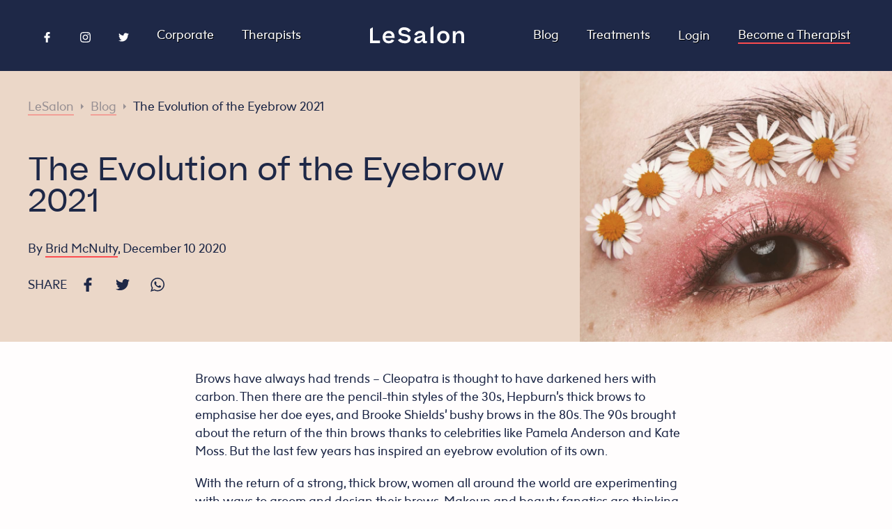

--- FILE ---
content_type: text/html
request_url: https://lesalon.com/blog/evolution-eyebrow-trends-2017/
body_size: 40549
content:
<!DOCTYPE html>
<html lang="en-gb">
<head>
	<meta charset="UTF-8">
	<meta name="viewport" content="width=device-width, initial-scale=1">
	<meta http-equiv="X-UA-Compatible" content="IE=edge">
	<meta http-equiv="X-Frame-Options" content="ALLOW">
	<meta http-equiv="Content-Security-Policy" content="block-all-mixed-content">
		<title>The Evolution of the Eyebrow 2021</title>
		<meta name="description" content="Power brows have reached a new level in 2017. We explore the most creative and inspiring Instagram eyebrow trends out there! Including glitter brows, barb..">
		<meta name="author" content="Brid McNulty">
	<link rel="canonical" href="https://lesalon.com/blog/evolution-eyebrow-trends-2017/" />
	<link rel="alternate" hreflang="en" href="https://lesalon.com/blog/evolution-eyebrow-trends-2017/">
	<link rel="alternate" type="application/rss+xml" href="https://lesalon.com/blog/evolution-eyebrow-trends-2017/index.xml" title="LeSalon">
	<meta property="og:title" content="The Evolution of the Eyebrow 2021">
	<meta property="og:image" content="https://d3079h9ojn760r.cloudfront.net/media/2017/06/04122029/Screen-Shot-2017-06-07-at-1.46.18-PM1.png">
	<meta property="og:url" content="https://lesalon.com/blog/evolution-eyebrow-trends-2017/">
	<meta property="og:site_name" content="LeSalon">
	<meta property="og:locale" content="en_GB">
	<link rel="apple-touch-icon" href="https://lesalon.com/img/app_logo.png">
	<meta name="apple-itunes-app" content="app-id=946475548">
		<link rel="stylesheet" href="https://lesalon.com/css/styles.597744fe4aa1bcc43576755744b7add52745f951a73d95423bc83b4a9aea2251.css" integrity="sha256-WXdE/kqhvMQ1dnVXRLet1SdF&#43;VGnPZVCO8g7SprqIlE=" media="screen">
	<script type="text/javascript">
	window.CONFIG = {"DISTANCES":{"APPOINTMENTS":{"IN":25,"NEAR":5,"REGION":500},"REVIEWS":{"IN":25,"NEAR":5,"REGION":500},"SALONETTES":{"IN":25,"NEAR":5,"REGION":500}},"ENVIRONMENT":"production","EXPOSABLE_AHOY_URL":"https://ahoy.lesalon.com","EXPOSABLE_API_URL":"https://api.lesalon.com","EXPOSABLE_GOOGLE_MAPS_KEY":"AIzaSyBtWmFaYWmijBPJC37s35ga3WeKGsvZSCI","EXPOSABLE_INTERCOM_LESALON_ID":"gyyfrkqk","EXPOSABLE_TWITTER_HANDLE":"lesalonapp","EXPOSABLE_WEB_APP_URL":"https://app.lesalon.com","LIMITS":{"POSTS":{"LOCATION":6,"POST":3,"SALONETTE":6,"TREATMENT":12},"REVIEWS":{"HOME":30,"LOCATION":12,"SALONETTE":18,"TREATMENT":6},"SALONETTES":{"HOME":10,"LOCATION":10,"TREATMENT":5}}};
</script>
	<script type="text/javascript">
	window.Alert = (title, message, buttons = []) => {
		if (!buttons.length) {
			buttons.push({
				text: 'OK',
			});
		}
		const dismiss = (onPress) => {
			wrapper.remove();
			onPress && onPress();
		};
		const wrapper = window.document.createElement('div');
		wrapper.classList.add('lesalon-alert-wrapper');
		const alert = window.document.createElement('div');
		alert.classList.add('lesalon-alert');
		wrapper.append(alert);
		const title_element = window.document.createElement('div');
		title_element.classList.add("lesalon-alert-title");
		title_element.textContent = title;
		alert.append(title_element);
		const message_element = window.document.createElement('div');
		message_element.classList.add("lesalon-alert-message");
		message_element.textContent = message;
		alert.append(message_element);
		const buttons_element = window.document.createElement('div');
		buttons_element.classList.add("lesalon-alert-buttons");
		if (buttons.length <= 2) {
			if (!buttons.find(({ text }) => text.length > 15)) {
				buttons_element.classList.add("lesalon-alert-buttons-row");
			}
		}
		alert.append(buttons_element);
		for (const { style, text, onPress } of buttons) {
			const button_element = window.document.createElement('button');
			button_element.classList.add('lesalon-alert-button');
			if (style) button_element.classList.add(style);
			button_element.textContent = text;
			button_element.onclick = () => dismiss(onPress);
			buttons_element.append(button_element);
		}
		window.document.body.append(wrapper);
	};
</script>
	<script type="text/javascript">
	window.LeUUID = () => 'le' + Math.random().toString(36).substring(2, 15) + Math.random().toString(36).substring(2, 15);
	window.linkScript = () => {
		const element = document.currentScript.previousElementSibling;
		const uuid = LeUUID();
		element.id = uuid;
		return uuid;
	};
</script>
	<script type="text/javascript">(() => {
	const dependencies = {
		'VUE': '/js/vue.js',
		'VUE_CAROUSEL': '/js/vue-carousel.js',
		'AXIOS': '/js/axios.js',
		'AHOY': '/js/ahoy.js',
		'GOOGLE_MAPS': "https://maps.googleapis.com/maps/api/js?libraries=places,visualization&key=AIzaSyBtWmFaYWmijBPJC37s35ga3WeKGsvZSCI"
	};
	window.dependencyPromises = {};
	window.ensureDependency = name => {
		const deps = Object.keys(dependencies);
		if(!deps.includes(name)){
			throw new Error(`You didn't specify a valid dependency. Please send one of [${deps.join(', ')}]. Case-sensitive.`);
		}
		const promise = window.dependencyPromises[name];
		if(promise){
			// if there is already a promise we can just return that. it will either be resolving, and the invoker can correctly wait, or it has completed and the invoker will proceed immediately.
			return promise;
		}
		const url = dependencies[name];
		const loading = window.dependencyPromises[name] = new Promise((resolve, reject) => {
			const script = document.createElement('script'); 
			script.src = url;
			script.onload = () => {
				console.log(`${name} (${url}) just loaded.`);
				resolve();
			};
			script.onerror = () => {
				reject(new Error(`${name} (${url}) failed to load.`));
			}
			const attach = () => document.head.appendChild(script);
			// don't add this dependency until dom has loaded
			if(document.readyState === 'complete'){
				attach();
			} else {
				document.addEventListener('DOMContentLoaded', attach);
			}
		});
		return loading;
	}
})()</script>
<script type="text/javascript">
	window.vues = {};
	window.makeVue = (guid, config) => Promise.resolve().then(() => {
		if(!guid) throw new Error('You need to specify a `guid` for the component you are making interactive.');
		if(!config) throw new Error('Vue needs a config object to work properly. Look at another example in this repo to see the structure.');
		const element = document.querySelector(`#${guid}`);
		if(!element){
			throw new Error(`The element #${guid} doesn't exist on the page so we can't attach Vue to it.`)
		}
		if(!element.classList.contains('vue')){
			throw new Error(
`The element #${guid} is missing a .vue class name, but you are trying to attach Vue to it.
You must include this so people & crawlers with scripts disabled have a nice experience.
Current class names: [${[...element.classList].join(', ')}]
Should be: [vue, ${[...element.classList].join(', ')}]`
			);
		}
		if(!config.el){
			config.el = '#' + guid;
		}
		if(!config.delimiters){
			config.delimiters = ['${', '}']
		}
		return window.ensureDependency('VUE').then(() => {
			document.querySelector(`#${guid}`).classList.remove('vue');
			const instance = window.vues[guid] = new Vue(config);
			return instance;
		});
	});
</script>
	<script type="text/javascript">(function(){
	const getDomain = () => {
		const hostname = window.location.hostname;
		switch(hostname){
			case 'localhost':
				return hostname;
			default:
				const parts = hostname.split('.');
				while(parts.length > 2){
					parts.shift();
				}
				return parts.join('.');
		}
	}
	window.ensureDependency('AHOY').then(() => {
		const { EXPOSABLE_AHOY_URL, ENVIRONMENT } = CONFIG;
		if(ENVIRONMENT === 'production') {
			Ahoy.debug(false);
		} else {
			Ahoy.debug(true)
		}
		Ahoy.configure({
			urlPrefix: EXPOSABLE_AHOY_URL,
			cookieDomain: getDomain(),
			startOnReady: true,
			page: window.location.href
		});
		Ahoy.trackView();
		Ahoy.start();
	});
})()</script>
	<script src="//embed.typeform.com/next/embed.js"></script>
<script>(() => {
	if(navigator.userAgent && navigator.userAgent.includes('LeWebView')) return;
	window.intercomSettings = {
		app_id: "gyyfrkqk"
	};
	(function(){var w=window;var ic=w.Intercom;if(typeof ic==="function"){ic('reattach_activator');ic('update',w.intercomSettings);}else{var d=document;var i=function(){i.c(arguments);};i.q=[];i.c=function(args){i.q.push(args);};w.Intercom=i;var l=function(){var s=d.createElement('script');s.type='text/javascript';s.async=true;s.src='https://widget.intercom.io/widget/' + "gyyfrkqk";var x=d.getElementsByTagName('script')[0];x.parentNode.insertBefore(s,x);};if(w.attachEvent){w.attachEvent('onload',l);}else{w.addEventListener('load',l,false);}}})();
})()</script>
		<script type="text/javascript">
	(function(w,d,s,l,i){w[l]=w[l]||[];w[l].push({'gtm.start':
	new Date().getTime(),event:'gtm.js'});var f=d.getElementsByTagName(s)[0],
	j=d.createElement(s),dl=l!='dataLayer'?'&l='+l:'';j.async=true;j.src=
	'https://www.googletagmanager.com/gtm.js?id='+i+dl;f.parentNode.insertBefore(j,f);
	})(window,document,'script','dataLayer','GTM-5VX5DS5');
</script>
<script async src="https://www.googletagmanager.com/gtag/js?id=G-8LPFPJKJ1V"></script>
<script>
	window.dataLayer = window.dataLayer || [];
	function gtag(){dataLayer.push(arguments);}
	gtag('js', new Date());
	gtag('config', 'G-8LPFPJKJ1V');
</script> 
			<script type="text/javascript" async="async" data-noptimize="1" data-cfasync="false" src="//scripts.mediavine.com/tags/lesalon.js"></script>
</head>
<body>
	<div
	class="vue referral-banner"
	v-if="!dismissed && profile && profile.metrics.total_home_bookings > 0"
>
	<div class="message">
		<div class="eye-catcher">
			${profile.first_name}, here's a treat for you and a friend.
		</div>
		<div class="closer-look">
			Every time a friend uses your code ${profile.referral_code} at checkout, they will get £${Math.trunc(profile.referral_amount / 100)} and you'll get £${Math.trunc(profile.referral_reward / 100)} too. Our gift to you!
		</div>
	</div>
	<div class="actions">
		<div class="code">
			${profile.referral_code}
		</div>
		<div class="close" v-on:click="hide">
			<div class="bars"></div>
		</div>
	</div>
</div>
<script type="text/javascript">(() => {
	const unique_id = linkScript();
	window.makeVue(unique_id, {
		data: {
			dismissed: false,
			profile: null
		},
		methods: {
			hide(){
				this.dismissed = true;
				window.localStorage.setItem('referral-banner_dismissed', true);
			}
		},
		created(){
			const dismissed = JSON.parse(
				window.localStorage.getItem('referral-banner_dismissed')
			);
			if(dismissed){
				this.dismissed = true;
				return;
			}
			window.addEventListener('lesalonMessage', event => {
				const detail = event.detail;
				switch(detail.type){
					case "profile":
						this.profile = detail.data;
					break;
				}
			}, false)
		},
	});
})()</script>
<nav class="site-nav">
	<input type="checkbox" id="menu-icon">
	<label for="menu-icon">
		<div class="bars"><span></span></div>
	</label>
	<div class="sections">
		<div class="left">
			<div class="vue social-icons" v-if="socialIconsVisible">
				<a rel="noopener" class="page-link" href="https://www.facebook.com/Lesalonapp/" target="_blank">
					<svg xmlns="http://www.w3.org/2000/svg" viewBox="0 0 96.124 96.123">	<g>		<path class="fill" d="M72.089,0.02L59.624,0C45.62,0,36.57,9.285,36.57,23.656v10.907H24.037c-1.083,0-1.96,0.878-1.96,1.961v15.803			c0,1.083,0.878,1.96,1.96,1.96h12.533v39.876c0,1.083,0.877,1.96,1.96,1.96h16.352c1.083,0,1.96-0.878,1.96-1.96V54.287h14.654			c1.083,0,1.96-0.877,1.96-1.96l0.006-15.803c0-0.52-0.207-1.018-0.574-1.386c-0.367-0.368-0.867-0.575-1.387-0.575H56.842v-9.246			c0-4.444,1.059-6.7,6.848-6.7l8.397-0.003c1.082,0,1.959-0.878,1.959-1.96V1.98C74.046,0.899,73.17,0.022,72.089,0.02z"/>	</g></svg>				</a>
				<a rel="noopener" class="page-link" href="https://www.instagram.com/lesalonapp/?hl=en" target="_blank">
					<svg xmlns="http://www.w3.org/2000/svg" width="24" height="24" viewBox="0 0 24 24"><path class="fill" d="M12 2.163c3.204 0 3.584.012 4.85.07 3.252.148 4.771 1.691 4.919 4.919.058 1.265.069 1.645.069 4.849 0 3.205-.012 3.584-.069 4.849-.149 3.225-1.664 4.771-4.919 4.919-1.266.058-1.644.07-4.85.07-3.204 0-3.584-.012-4.849-.07-3.26-.149-4.771-1.699-4.919-4.92-.058-1.265-.07-1.644-.07-4.849 0-3.204.013-3.583.07-4.849.149-3.227 1.664-4.771 4.919-4.919 1.266-.057 1.645-.069 4.849-.069zm0-2.163c-3.259 0-3.667.014-4.947.072-4.358.2-6.78 2.618-6.98 6.98-.059 1.281-.073 1.689-.073 4.948 0 3.259.014 3.668.072 4.948.2 4.358 2.618 6.78 6.98 6.98 1.281.058 1.689.072 4.948.072 3.259 0 3.668-.014 4.948-.072 4.354-.2 6.782-2.618 6.979-6.98.059-1.28.073-1.689.073-4.948 0-3.259-.014-3.667-.072-4.947-.196-4.354-2.617-6.78-6.979-6.98-1.281-.059-1.69-.073-4.949-.073zm0 5.838c-3.403 0-6.162 2.759-6.162 6.162s2.759 6.163 6.162 6.163 6.162-2.759 6.162-6.163c0-3.403-2.759-6.162-6.162-6.162zm0 10.162c-2.209 0-4-1.79-4-4 0-2.209 1.791-4 4-4s4 1.791 4 4c0 2.21-1.791 4-4 4zm6.406-11.845c-.796 0-1.441.645-1.441 1.44s.645 1.44 1.441 1.44c.795 0 1.439-.645 1.439-1.44s-.644-1.44-1.439-1.44z"/></svg>
				</a>
				<a rel="noopener" class="page-link" href="https://twitter.com/LeSalonApp" target="_blank">
					<svg xmlns="http://www.w3.org/2000/svg" viewBox="0 0 612 612">	<g>		<path class="fill" d="M612,116.258c-22.525,9.981-46.694,16.75-72.088,19.772c25.929-15.527,45.777-40.155,55.184-69.411			c-24.322,14.379-51.169,24.82-79.775,30.48c-22.907-24.437-55.49-39.658-91.63-39.658c-69.334,0-125.551,56.217-125.551,125.513			c0,9.828,1.109,19.427,3.251,28.606C197.065,206.32,104.556,156.337,42.641,80.386c-10.823,18.51-16.98,40.078-16.98,63.101			c0,43.559,22.181,81.993,55.835,104.479c-20.575-0.688-39.926-6.348-56.867-15.756v1.568c0,60.806,43.291,111.554,100.693,123.104			c-10.517,2.83-21.607,4.398-33.08,4.398c-8.107,0-15.947-0.803-23.634-2.333c15.985,49.907,62.336,86.199,117.253,87.194			c-42.947,33.654-97.099,53.655-155.916,53.655c-10.134,0-20.116-0.612-29.944-1.721c55.567,35.681,121.536,56.485,192.438,56.485			c230.948,0,357.188-191.291,357.188-357.188l-0.421-16.253C573.872,163.526,595.211,141.422,612,116.258z"/>	</g></svg>				</a>
			</div>
			<script type="text/javascript">(function(){
				const unique_id = linkScript();
				window.makeVue(unique_id, {
					data: {
						socialIconsVisible: true
					},
					created() {
						if(navigator.userAgent) {
							if(navigator.userAgent.includes('LeWebView')) {
								this.socialIconsVisible = false;
							}
						}
					}
				})
			})()</script>
			<a class="page-link" href="https://lesalon.com/corporate">
				Corporate
			</a>
			<a class="page-link" href="https://lesalon.com/therapists/">
				Therapists
			</a>
		</div>
		<div class="center">
			<a class="site-title" href="https://lesalon.com/">
<svg xmlns="http://www.w3.org/2000/svg" viewBox="0 0 800 148.5">
<g>
	<path class="fill" d="M476.5,127.5c-5.6,0-8.9-2-8.9-12.1V77.5c0-23.4-15.1-36.8-41.5-36.8c-23.4,0-40.9,11.3-49.2,31.9l-0.5,1.1
		l21.6,6.9l0.4-1c4.8-13.4,13.3-19.6,26.8-19.6c12.5,0,19.4,4.5,19.4,12.8c0,6.5-5.2,9.4-23,13.2c-17.1,3.6-26.6,6.1-33.9,10.7
		c-9,5.7-13.2,13.2-13.2,23.8c0,16.4,12.2,26.1,32.5,26.1c16.9,0,30.8-8.2,38-22.2c1.2,15.4,8.4,22,23.6,22c8,0,13.5-2.7,15.6-3.9
		l0.6-0.3v-16.8l-1.5,0.6C481,127.1,478.8,127.5,476.5,127.5z M445.4,96.8c0,17-13.8,31.4-30.1,31.4c-7.6,0-16.7-1.9-16.7-11.2
		c0-9.5,7.9-12.9,25.5-16.8c11.6-2.5,17.7-4.7,21.3-7.7V96.8z"/>
	<path class="fill" d="M623.1,40.7c-31.3,0-52.4,21.3-52.4,53.1c0,32.1,20.6,52.9,52.4,52.9c15.6,0,28.9-5.3,38.3-15.4
		c8.9-9.5,13.9-22.8,13.9-37.5C675.3,62,654.3,40.7,623.1,40.7z M623.1,126.1c-23.1,0-28-17.6-28-32.3c0-20.5,10.5-32.8,28-32.8
		c17.9,0,27.8,11.7,27.8,32.8C650.9,114.6,641,126.1,623.1,126.1z"/>
	<path class="fill" d="M762.3,40.7c-15.6,0-27.4,7.4-34.4,21.5V42.7H704v102.2h23.8V94.5c0-21,9.4-33.5,25.1-33.5
		c15.7,0,23,8.7,23,27.3v56.6h24V82.7C800,56.8,785.5,40.7,762.3,40.7z"/>
	<path class="fill" d="M159.3,40.7c-15.5,0-28.8,5.5-38.4,16c-9,9.8-13.9,23.1-13.9,37.7c0,32.3,20.3,52.4,53.1,52.4
		c20.3,0,35.7-8.2,45.6-24.5l0.5-0.8l-21.9-8c-5.9,9.1-13.4,13-24.5,13c-17,0-27.3-9.1-29.3-25.6h77.9v-8.6c0-14.5-4.2-26.9-12-36.1
		C187.6,46,174.8,40.7,159.3,40.7z M130.6,85c2.8-15.6,12.9-24.2,28.5-24.2c15.2,0,24.3,8.6,25.6,24.2H130.6z"/>
	<polygon class="fill" points="24,122.7 24,10.1 0,24 0,144.9 84.3,144.9 84.3,122.7 	"/>
	<polygon class="fill" points="514.7,144.9 538.6,144.9 538.6,0 514.7,13.8 	"/>
	<path class="fill" d="M288.7,32.6c16.9,0,27.7,5.9,37.1,20.2l0.7,1l20.9-15.7l-0.7-0.9c-14-18.7-31.3-27.1-55.9-27.1
		c-33.8,0-49,19.8-49,39.3c0,27,22.6,33,45.7,36.8l0.7,0.1c17.6,3.1,34.2,6,34.2,19.7c0,11.2-9.4,18.2-24.4,18.2
		c-16.8,0-28.3-5.4-38.8-18.5c-3,1.7-22.6,13.1-22.6,13.1l0.5,0.7c13,18.1,32.9,27.2,59.3,27.2c29.6,0,48.8-15.9,48.8-40.4
		c0-29-27.7-34-46.1-37.3l-0.8-0.1c-18.9-3.2-33.8-5.8-33.8-19.1C264.6,39.4,274.1,32.6,288.7,32.6z"/>
</g>
</svg>
			</a>
		</div>
		<div class="right">
			<a class="page-link" href="https://lesalon.com/blog/">
				Blog
			</a>
			<a class="page-link" href="https://lesalon.com/treatments/">
				Treatments
			</a>
<div class="vue user-links-dropdown">
	<div v-if="profile">
		<input type="checkbox">
		<label class="dropdown-toggle">
			<div class="avatar" v-if="profile.avatar">
				<img loading="lazy" loading="lazy" v-bind:src="profile.avatar" />
			</div>
			<div class="avatar" v-else>
				<svg xmlns="http://www.w3.org/2000/svg" viewBox="0 0 300 300">
	<path class="fill" d="M31.2,300c-10,0-21.2,0-31.2,0C0,200.1,0,100,0,0c99.9,0,199.9,0,300,0c0,99.9,0,200,0,300c-9.5,0-18.6,0-28.2,0
		c-1.8-8.5-4-15.8-9.4-22.9c-6.8-8.8-15-15.1-26.8-15c-6,0.1-12,0-18-0.1c-15.3-0.2-27.1-8.9-32-23.4c-2-5.9-2-5.9-7.4-3.1
		c-17.8,9.3-35.7,9.5-53.6,0.3c-1.7-0.9-3.5-1.5-5.6-2.4c-0.7,1.8-1.1,3-1.5,4.2c-4.9,15.6-16.8,24.3-33.2,24.4c-5.8,0-11.7,0-17.5,0
		c-7.1,0.1-13.3,2.4-18.8,7C38,277.5,33.1,287.4,31.2,300z M224.5,146.7c-0.2-4.5,1.9-9-3.2-11.9c-11.6-6.5-18.3-16.8-21.1-29.5
		c-0.9-4.1-2.9-5-6.7-4.4c-11.3,1.6-20.9,6.7-29.4,13.9c-6.4,5.4-12.7,10.8-18.8,16.5c-17.2,15.7-36.8,20.5-59.3,14.3
		c-6.7-1.8-7.8-1.1-7.1,5.9c2.6,25.8,12.6,48.4,31.6,66.2c26,24.4,57.5,23.7,82.8-1.3C212.8,197.1,222.9,173.6,224.5,146.7z
		M151.8,45.4c-3.5,0.2-7,0.3-10.5,0.6c-41,3-74.3,37.8-75.5,79c-0.1,4.2,1.3,6.6,5.1,7.9c5.4,1.8,10.6,4,16,5.5
		c19.9,5.6,37.9,2,53.5-12c6.9-6.2,14-12.3,21.1-18.3c7.8-6.5,16.4-12.3,26.5-13.2c10.6-0.9,17.1-6,21.5-14.9
		c0.1-0.3,0.3-0.6,0.6-0.8c3.5-3.7,2.7-6.7-0.7-10.2C193.5,52.9,174.2,45.5,151.8,45.4z M218.7,80c-2.7,3.9-4.6,7.3-7.1,10
		c-6.1,6.7-5.4,13.9-2,21.3c1.2,2.7,2.6,5.4,4.4,7.8c4.1,5.6,9.3,9.9,16.1,12.1c3.5,1.1,5.1,0,4.7-3.8c-0.3-2.6-0.5-5.3-0.9-7.9
		C231.8,105.7,227.6,92.7,218.7,80z"
	/>
</svg>
			</div>
			<span>
				${profile.first_name}
			</span>
		</label>
		<nav class="dropdown-links">
			<a
				v-for="link in links"
				:href="`https://app.lesalon.com${link.href}`"
			>
				${link.label}
			</a>
		</nav>
	</div>
	<div v-else>
		<a class="page-link" href="https://app.lesalon.com/login">
			Login
		</a>
	</div>
</div>
<script type="text/javascript">(() => {
	const unique_id = linkScript();
	const element = document.getElementById(unique_id);
	const checkbox_id = unique_id + '-toggle';
	const checkbox = element.querySelector('input');
	checkbox.setAttribute('id', checkbox_id);
	const label = element.querySelector('label');
	label.setAttribute('for', checkbox_id);
	window.makeVue(unique_id, {
		data: {
			profile: null,
			links: []
		},
		methods: {
		},
		created(){
			window.addEventListener('lesalonMessage', event => {
				const detail = event.detail;
				switch(detail.type){
					case "profile":
						this.profile = detail.data;
					break;
					case "navigation":
						this.links = detail.data;
					break;
				}
			}, false)
		},
	});
})()</script>
			<a class="page-link cta" href="https://lesalon.com/become-a-therapist">
				Become a Therapist
			</a>
		</div>
	</div>
</nav>
<main class="post">
	<script type="application/ld+json">
		{
			"@context": "https://schema.org",
			"@type": "BlogPosting",
			"mainEntityOfPage": {
				"@type": "WebPage",
				"@id": "https://google.com/article"
			},
			"headline": "The Evolution of the Eyebrow 2021",
			"url": "https:\/\/lesalon.com\/blog\/evolution-eyebrow-trends-2017\/",
			"image": "https:\/\/d3079h9ojn760r.cloudfront.net\/media\/2017\/06\/04122029\/Screen-Shot-2017-06-07-at-1.46.18-PM1.png",
			"datePublished": "2017-06-08 09:47:11 \u002b0100 \u002b0100",
			"dateModified": "2020-12-10 15:35:38 \u002b0000 UTC",	
			"author": {
				"@type": "Person",
				"name": "Brid McNulty",
				"alumniOf": {
					"@type": "EducationalOrganization",
					"name": "Kings College London"
				},
				"jobTitle": "Data Scientist",
				"description": "Brid graduated from King\u0027s College London and has since gone on to manage and produce various content pieces within the beauty industry. She now uses her skills in her new role as Data Scientist.",
				"sameAs": ["https://www.linkedin.com\/in\/brid-mcnulty\/"],
				"image": "https:\/\/secure.gravatar.com\/avatar\/1fca6fa6bcee0dc5440724b844431cee?s=96\u0026d=mm\u0026r=g"
			},
			"publisher": {
				"@context": "http://schema.org/",
				"@type": "Organization",
				"name": "LeSalon",
				"url": "https://lesalon.com",
				"address": {
					"@type": "PostalAddress",
					"streetAddress": "70 St John Street",
					"addressLocality": "Farringdon",
					"addressRegion": "London",
					"postalCode": "EC1M 4DT"
				},
				"logo": {
					"@type": "ImageObject",
					"url": "https://lesalon.com/img/app_logo.png"
				},
				"image": "https://lesalon.com/img/social_photo.jpg",
				"telephone": "+442080501354"
			}
		}
	</script>
	<section class="hero">
		<div>
			<ul class="breadcrumbs">
	<li>
		<a href="https://lesalon.com/">
				LeSalon
		</a>
	</li>
		<span class="separator"></span>
	<li>
		<a href="https://lesalon.com/blog/">
				Blog
		</a>
	</li>
		<span class="separator"></span>
	<li>
		<a class="active"  href="https://lesalon.com/blog/evolution-eyebrow-trends-2017/">
				The Evolution of the Eyebrow 2021
		</a>
	</li>
</ul>
<script type="application/ld+json">
	{
		"@context": "https://schema.org",
		"@type": "BreadcrumbList",
		"itemListElement": [
	{
		"@type": "ListItem",
        "position":  97 ,
        "name": "LeSalon",
        "item": "https:\/\/lesalon.com\/"
	}
		,
	{
		"@type": "ListItem",
        "position":  98 ,
        "name": "Blog",
        "item": "https:\/\/lesalon.com\/blog\/"
	}
		,
	{
		"@type": "ListItem",
        "position":  99 ,
        "name": "The Evolution of the Eyebrow 2021",
        "item": "https:\/\/lesalon.com\/blog\/evolution-eyebrow-trends-2017\/"
	}
		]
	}
</script>
			<h1>
				The Evolution of the Eyebrow 2021
			</h1>
			<p>
					By <a href="#author">Brid McNulty</a>,
					December 10 2020
			</p>
<div class="social-sharing-buttons">
	<span class="caption">
		SHARE
	</span>
	<a rel="noopener"
		class="facebook"
		href="https://facebook.com/sharer.php?u=www.lesalon.com%2fblog%2fevolution-eyebrow-trends-2017"
		:href="`https://facebook.com/sharer.php?u=www.lesalon.com%2fblog%2fevolution-eyebrow-trends-2017`"
		rel="nofollow"
		target="_blank"
		title="Share on Facebook"
	>
		<svg xmlns="http://www.w3.org/2000/svg" viewBox="0 0 96.124 96.123">	<g>		<path class="fill" d="M72.089,0.02L59.624,0C45.62,0,36.57,9.285,36.57,23.656v10.907H24.037c-1.083,0-1.96,0.878-1.96,1.961v15.803			c0,1.083,0.878,1.96,1.96,1.96h12.533v39.876c0,1.083,0.877,1.96,1.96,1.96h16.352c1.083,0,1.96-0.878,1.96-1.96V54.287h14.654			c1.083,0,1.96-0.877,1.96-1.96l0.006-15.803c0-0.52-0.207-1.018-0.574-1.386c-0.367-0.368-0.867-0.575-1.387-0.575H56.842v-9.246			c0-4.444,1.059-6.7,6.848-6.7l8.397-0.003c1.082,0,1.959-0.878,1.959-1.96V1.98C74.046,0.899,73.17,0.022,72.089,0.02z"/>	</g></svg>	</a>
	<a rel="noopener"
		class="twitter"
		href="https://twitter.com/intent/tweet?text=The%20Evolution%20of%20the%20Eyebrow%202021&url=www.lesalon.com%2fblog%2fevolution-eyebrow-trends-2017&via=lesalonapp&related=lesalonapp"
		:href="`https://twitter.com/intent/tweet?text=The%20Evolution%20of%20the%20Eyebrow%202021&url=www.lesalon.com%2fblog%2fevolution-eyebrow-trends-2017&via=lesalonapp&related=lesalonapp`"
		rel="nofollow"
		target="_blank"
		title="Share on Twitter"
	>
		<svg xmlns="http://www.w3.org/2000/svg" viewBox="0 0 612 612">	<g>		<path class="fill" d="M612,116.258c-22.525,9.981-46.694,16.75-72.088,19.772c25.929-15.527,45.777-40.155,55.184-69.411			c-24.322,14.379-51.169,24.82-79.775,30.48c-22.907-24.437-55.49-39.658-91.63-39.658c-69.334,0-125.551,56.217-125.551,125.513			c0,9.828,1.109,19.427,3.251,28.606C197.065,206.32,104.556,156.337,42.641,80.386c-10.823,18.51-16.98,40.078-16.98,63.101			c0,43.559,22.181,81.993,55.835,104.479c-20.575-0.688-39.926-6.348-56.867-15.756v1.568c0,60.806,43.291,111.554,100.693,123.104			c-10.517,2.83-21.607,4.398-33.08,4.398c-8.107,0-15.947-0.803-23.634-2.333c15.985,49.907,62.336,86.199,117.253,87.194			c-42.947,33.654-97.099,53.655-155.916,53.655c-10.134,0-20.116-0.612-29.944-1.721c55.567,35.681,121.536,56.485,192.438,56.485			c230.948,0,357.188-191.291,357.188-357.188l-0.421-16.253C573.872,163.526,595.211,141.422,612,116.258z"/>	</g></svg>	</a>
	<a rel="noopener"
		class="whatsapp"
		href="whatsapp://send?text=The%20Evolution%20of%20the%20Eyebrow%202021 - www.lesalon.com%2fblog%2fevolution-eyebrow-trends-2017"
		:href="`whatsapp://send?text=The%20Evolution%20of%20the%20Eyebrow%202021 - www.lesalon.com%2fblog%2fevolution-eyebrow-trends-2017`"
		rel="nofollow"
		target="_blank"
		title="Share on WhatsApp"
	>
		<svg xmlns="http://www.w3.org/2000/svg" viewBox="0 0 90 90">
  <path class="fill" d="M90 43.841c0 24.213-19.779 43.841-44.182 43.841a44.256 44.256 0 0 1-21.357-5.455L0 90l7.975-23.522a43.38 43.38 0 0 1-6.34-22.637C1.635 19.628 21.416 0 45.818 0 70.223 0 90 19.628 90 43.841zM45.818 6.982c-20.484 0-37.146 16.535-37.146 36.859 0 8.065 2.629 15.534 7.076 21.61L11.107 79.14l14.275-4.537A37.122 37.122 0 0 0 45.819 80.7c20.481 0 37.146-16.533 37.146-36.857S66.301 6.982 45.818 6.982zm22.311 46.956c-.273-.447-.994-.717-2.076-1.254-1.084-.537-6.41-3.138-7.4-3.495-.993-.358-1.717-.538-2.438.537-.721 1.076-2.797 3.495-3.43 4.212-.632.719-1.263.809-2.347.271-1.082-.537-4.571-1.673-8.708-5.333-3.219-2.848-5.393-6.364-6.025-7.441-.631-1.075-.066-1.656.475-2.191.488-.482 1.084-1.255 1.625-1.882.543-.628.723-1.075 1.082-1.793.363-.717.182-1.344-.09-1.883-.27-.537-2.438-5.825-3.34-7.977-.902-2.15-1.803-1.792-2.436-1.792-.631 0-1.354-.09-2.076-.09s-1.896.269-2.889 1.344c-.992 1.076-3.789 3.676-3.789 8.963 0 5.288 3.879 10.397 4.422 11.113.541.716 7.49 11.92 18.5 16.223C58.2 65.771 58.2 64.336 60.186 64.156c1.984-.179 6.406-2.599 7.312-5.107.9-2.512.9-4.663.631-5.111z"/>
</svg>
	</a>
</div>
		</div>
			<div>
				<img loading="lazy" loading="lazy" src="https://d3079h9ojn760r.cloudfront.net/media/2017/06/04122029/Screen-Shot-2017-06-07-at-1.46.18-PM1.png?width=960&height=540" />
			</div>
	</section>
	<section class="content">
		<p>Brows have always had trends – Cleopatra is thought to have darkened hers with carbon. Then there are the pencil-thin styles of the 30s, Hepburn’s thick brows to emphasise her doe eyes, and Brooke Shields’ bushy brows in the 80s. The 90s brought about the return of the thin brows thanks to celebrities like Pamela Anderson and Kate Moss. But the last few years has inspired an eyebrow evolution of its own.</p>
<p>With the return of a strong, thick brow, women all around the world are experimenting with ways to groom and design their brows. Makeup and beauty fanatics are thinking way out the box with artsy trends like the feather brow, barbed wire, brow carving, and even flower brows! We’re just going to say it – the brow game has officially gone next level! In this post, we’re going to delve deeper into what exactly these creative and, sometimes, wacky trends are all about.</p>
<h4><b>Celebrity Power Brows</b></h4>
<p><span style="font-weight: 400;">Most would agree that Cara Delevigne set off the brow boom of the 2010s. By embracing her thick, low brows, she made women want their natural brows back. Vogue has even referred to Delevingne as “Her Eyebrowness’. Other celebs to garner attention for their brows include Lily Collins and her thick brows. </span><a href="http://www.dailymail.co.uk/femail/article-2658963/Want-power-brows-like-Kim-Kardashian-Stars-groomer-reveals-sculpted-arches-created-15-gel-mousse.html"><span style="font-weight: 400;">Kim Kardashian</span></a><span style="font-weight: 400;"> and her perfectly arched and defined brows are a hit too, though not all of us have a makeup artist on hand. The girls of </span><a href="http://www.ok.co.uk/lifestyle/beauty/518646/the-truth-behind-semi-permanent-eyebrows"><span style="font-weight: 400;">The Only Way is Essex</span></a><span style="font-weight: 400;"> made a name for the tattooed eyebrow. </span></p>
<p><span style="font-weight: 400;">Of course, brow obsession reached new heights when, in 2014, a </span><a href="https://www.youtube.com/watch?v=dfBdBpr7KCo"><span style="font-weight: 400;">Vine</span></a><span style="font-weight: 400;"> by American teenager Peaches Monroee went viral with the phrase “eyebrows on fleek”. Soon Instagram was flooded with #brows and #browsonfleek – now more than 6 million combined! Women seeking the secrets to a flawless brow now have over 1.7 million tutorials to choose from. </span></p>
<h4><b>Brow-scaping in 2017</b></h4>
<p><span style="font-weight: 400;">Eyebrow grooming methods have come a long way since the incessant plucking of the 90s (that many of us may regret now that we can’t get them to grow back!) Women have been waxing and pencilling their eyebrows for many years, too. New advances include eyebrow transplants and microblading. Microblading, a treatment that lasts up to three years, is a kind of tattooing where tiny stroked of ink are added to resemble hairs. Many go for DIY definition using a range of makeup products. Some simply pencil in gaps with a brow pencil. Others take the Kim K route by highlighting under the brows and using powders, pencils and gels to create the perfect look.</span></p>
<h4><b>A boom of eyebrow trends</b></h4>
<p><span style="font-weight: 400;">While the Kim K brow might seem like a lot of work, in recent years, women and makeup artists alike have taken brow beauty to a completely different realm. Mainly only designed and photographed for editorial or creative reasons, these trends are still all the rage on Instagram and Tumblr. We’ll explore the artsy carved brows, whimsical flower brows, glam glitter brows, and edgy barbed wire brows.</span></p>
<h4><b>Carved Brows</b></h4>
<p><span style="font-weight: 400;">The mastermind behind it, makeup artist Alexa Link, posted her first photo of brow carving on Instagram in April. Since then she’s posted more versions of it, sending the trend officially viral in May. While the name sounds dangerous, trust us, there’s nothing sharp involved! We don’t know exactly how Link created the look, but the only way we can describe it briefly is a smoky eye look for your brows. It looks like she traces the outer perimeter of her brows to create a sharp end. She likely then uses eyeshadow to create a smoky effect to achieve a creative frame. Other makeup artists are putting their own take on the trend by adding glitter and dots to the mix. </span></p>
<p><iframe src="https://www.instagram.com/p/BTxypeIB0Up/embed" width="612" height="710" frameborder="0" scrolling="" no""=""></iframe></p>
<h4><b>Flower Brows</b></h4>
<p><span style="font-weight: 400;">Florals for spring might not be groundbreaking but floral eye makeup definitely is. Makeup artists on Instagram are going as literally as possible with this trend by pasting actual flowers and petals around their eyes and brows. The flowers are paired with colourful eye makeup to resemble an intricate mini bouquet. It’s surely one way to get in the spring spirit! Where to wear it, you ask? We think the look below (by @frantastic_beauty / Instragram) would be a hit at festivals.</span></p>
<p><iframe src="https://www.instagram.com/p/BScV6lvAH2T/embed" width="612" height="710" frameborder="0" scrolling="" no""=""></iframe></p>
<h4><b>Glitter Brows</b></h4>
<p><span style="font-weight: 400;">We’ve done glitter beards and even glitter pits. The glitter torch has now been passed on to the brows. Another trend that began by makeup artists sharing on Insta, the idea is to decorate your eyebrows with glitter. Some engulf the entire brow with glitter while others sprinkle it on for a more artsy look (like @atlantip’s below). Either way, the glitterati would be proud 😉 We can’t exactly see ourselves rocking this on the Tube to work, but maybe a Christmas party? </span></p>
<p><iframe src="https://www.instagram.com/p/BRybAIwFKgM/embed" width="612" height="710" frameborder="0" scrolling="" no""=""></iframe></p>
<h4><b>Barbed Wire Brows</b></h4>
<p><span style="font-weight: 400;">Yet another trend spawned from social media sharing, the barbed wired look is kind of like an haute couture version of the cowlicked, bedhead brows we wake up with in the morning. In March this year, makeup artist Athena Paginton was the first to post a photo on Instagram of this trend. The model photographed definitely did not wake up like this though. Her brows were meticulously styled into spikes in alternating upward and downward spikes.</span></p>
<p><iframe src="https://www.instagram.com/p/BRdrQdogDgC/embed" width="612" height="710" frameborder="0" scrolling="" no""=""></iframe></p>
<h4><b>Are you inspired?</b></h4>
<p><span style="font-weight: 400;">There you have it! We did say the eyebrow game is next level on Insta now! We are completely in awe of the creativity and design by these trends, but maybe for now, with our limited brow-artistry skills, we’ll stick to waxing. Why not book an eyebrow <a href="https://lesalon.com/">wax</a> with LeSalon – we come straight to your home! </span></p>
<p><span style="font-weight: 400;">Get inspired by more beauty trends on <a href="https://lesalon.com/blog">our blog</a>! Vote below on which trend inspires you most and share it with us on </span><a href="https://twitter.com/LeSalonApp"><span style="font-weight: 400;">Twitter</span></a><span style="font-weight: 400;"> (@LeSalonApp) or </span><a href="https://www.facebook.com/Lesalonapp/?ref=aymt_homepage_panel"><span style="font-weight: 400;">Facebook</span></a><span style="font-weight: 400;">!</span><br />
<iframe src="https://www.getwhichit.com/api/page/whichit/5937f415ad039f16642754a0?accent_color=MjQ5JTJDOTQlMkMxMDI%3D&skip_profile=true&utm_campaign=jeanmichel&utm_content=WhichitPost&utm_medium=ShareOn&utm_source=CopyLink&utm_term=WebApp/embed" width="612" height="550" frameborder="0" scrolling="" no""=""></iframe></p>
	</section>
		<section id="author" class="author">
	<h2>
		Brid McNulty
	</h2>
	<div class="split-view">
		<div>
				<img loading="lazy" loading="lazy" src="https://secure.gravatar.com/avatar/1fca6fa6bcee0dc5440724b844431cee?s=96&amp;d=mm&amp;r=g?width=400&height=400" alt="Brid McNulty" />
		</div>
		<div>
			<p>
				Brid graduated from King&#39;s College London and has since gone on to manage and produce various content pieces within the beauty industry. She now uses her skills in her new role as Data Scientist.
			</p>
		</div>
	</div>
		<p>
				<a href="https://www.linkedin.com/in/brid-mcnulty/">
					LinkedIn
				</a>
		</p>
</section>
			<section>
				<h2>More of Brid's Posts</h2>
				<div class="list posts-inline">
		<a href="https://lesalon.com/blog/eyelash-lift-faqs/">
				<div class="image">
					<img loading="lazy" loading="lazy" src="https://d3079h9ojn760r.cloudfront.net/media/2023/08/18145640/DSC_0756-1-scaled.jpg?width=200&height=200" />
				</div>
			<span>
				Eyelash Lift FAQs – Your Questions Answered!
			</span>
		</a>
		<a href="https://lesalon.com/blog/making-the-most-of-summer-whilst-working/">
				<div class="image">
					<img loading="lazy" loading="lazy" src="https://d3079h9ojn760r.cloudfront.net/media/2023/07/14111109/IMG_5663-2-scaled.jpg?width=200&height=200" />
				</div>
			<span>
				Embrace Summer: How to Enjoy Summer whilst Working
			</span>
		</a>
		<a href="https://lesalon.com/blog/understanding-the-difference-between-threading-and-waxing/">
				<div class="image">
					<img loading="lazy" loading="lazy" src="https://d3079h9ojn760r.cloudfront.net/media/2023/06/09124254/IMG_9830.jpg?width=200&height=200" />
				</div>
			<span>
				Eyebrow Waxing vs. Eyebrow Threading: Understanding the Difference
			</span>
		</a>
</div>
			</section>
			<section>
				<h2>
					Similar posts
				</h2>
				<div class="list posts-inline">
		<a href="https://lesalon.com/blog/eyelash-lift-faqs">
				<div class="image">
					<img loading="lazy" loading="lazy" src="https://d3079h9ojn760r.cloudfront.net/media/2023/08/18145640/DSC_0756-1-scaled.jpg?width=200&height=200" />
				</div>
			<span>
				Eyelash Lift FAQs – Your Questions Answered!
			</span>
		</a>
		<a href="https://lesalon.com/blog/understanding-the-difference-between-threading-and-waxing">
				<div class="image">
					<img loading="lazy" loading="lazy" src="https://d3079h9ojn760r.cloudfront.net/media/2023/06/09124254/IMG_9830.jpg?width=200&height=200" />
				</div>
			<span>
				Eyebrow Waxing vs. Eyebrow Threading: Understanding the Difference
			</span>
		</a>
		<a href="https://lesalon.com/blog/the-benefits-of-massages">
				<div class="image">
					<img loading="lazy" loading="lazy" src="https://d3079h9ojn760r.cloudfront.net/media/2021/11/08171835/IMG_9995-scaled.jpg?width=200&height=200" />
				</div>
			<span>
				Why Are Massages Beneficial?
			</span>
		</a>
</div>
			</section>
	<div class="ribbon links">
	<ul>
			<li>
				<a href="https://lesalon.com/blog/categories/beautifully-powerful/">
					Beautifully Powerful
				</a>
			</li>
			<li>
				<a href="https://lesalon.com/blog/categories/beauty-trends/">
					Beauty Trends
				</a>
			</li>
			<li>
				<a href="https://lesalon.com/blog/categories/ladies-who-launch/">
					Ladies Who Launch
				</a>
			</li>
			<li>
				<a href="https://lesalon.com/blog/categories/london-life/">
					London Life
				</a>
			</li>
			<li>
				<a href="https://lesalon.com/blog/categories/lesalon-at-work/">
					LeSalon At Work
				</a>
			</li>
			<li>
				<a href="https://lesalon.com/blog/categories/expert-advice/">
					Expert Advice
				</a>
			</li>
			<li>
				<a href="https://lesalon.com/blog/categories/salonette-blog/">
					Salonette Blog
				</a>
			</li>
			<li>
				<a href="https://lesalon.com/blog/categories/wellness/">
					Wellness
				</a>
			</li>
	</ul>
<div class="vue blog-search">
	<div class="search-bar">
		<input
			class="search-input"
			placeholder="Search..."
			v-model="query"
			v-on:keyup="search"
			v-on:focus="search"
			v-on:blur="onBlur"
		/>
		<svg xmlns="http://www.w3.org/2000/svg" id="Layer_1" viewBox="0 0 52.7 52.7">
	<path d="M50 50.9l-16-16" class="stroke" />
	<circle cx="21.2" cy="21.1" r="18.7" class="stroke" />
</svg>
	</div>
	<div v-show="showResults" class="search-results">
		<a class="result" v-for="result in searchResults" :href="result.url">
			${result.title}
		</a>
	</div>
</div>
<script type="text/javascript">(function(){
	const unique_id = linkScript();
	const json = [
		{ "title" : "Eyelash Lift FAQs – Your Questions Answered!", "url": "https:\/\/lesalon.com\/blog\/eyelash-lift-faqs\/" },
		{ "title" : "Embrace Summer: How to Enjoy Summer whilst Working", "url": "https:\/\/lesalon.com\/blog\/making-the-most-of-summer-whilst-working\/" },
		{ "title" : "Eyebrow Waxing vs. Eyebrow Threading: Understanding the Difference", "url": "https:\/\/lesalon.com\/blog\/understanding-the-difference-between-threading-and-waxing\/" },
		{ "title" : "The Importance Of Rewarding Employees", "url": "https:\/\/lesalon.com\/blog\/the-importance-of-work-perks\/" },
		{ "title" : "Inspiring Female Founders In London", "url": "https:\/\/lesalon.com\/blog\/woman-in-business\/" },
		{ "title" : "Why Are Massages Beneficial?", "url": "https:\/\/lesalon.com\/blog\/the-benefits-of-massages\/" },
		{ "title" : "We have acquired Prettly!", "url": "https:\/\/lesalon.com\/blog\/lesalon-acquisition-of-prettly\/" },
		{ "title" : "How To Become A Mobile Massage Therapist", "url": "https:\/\/lesalon.com\/blog\/how-to-become-mobile-massage-therapist\/" },
		{ "title" : "How to Become A Licensed Mobile Nail Technician", "url": "https:\/\/lesalon.com\/blog\/how-to-start-mobile-nail-technician-business\/" },
		{ "title" : "How To Start Up Your Own Mobile Hairdressing Business", "url": "https:\/\/lesalon.com\/blog\/how-to-start-mobile-hairdressing-business\/" },
		{ "title" : "5 signs from your nails that you should take a break from polish", "url": "https:\/\/lesalon.com\/blog\/5-signs-break-from-polish\/" },
		{ "title" : "How to remove pesky hangnails", "url": "https:\/\/lesalon.com\/blog\/how-to-remove-hangnails\/" },
		{ "title" : "Questions you may be too embarrassed to ask your massage therapist", "url": "https:\/\/lesalon.com\/blog\/embarrassing-questions-to-ask-massage-therapist\/" },
		{ "title" : "5 Warnings From Your Nails About Your Health", "url": "https:\/\/lesalon.com\/blog\/signs-from-your-nails-about-health\/" },
		{ "title" : "The Top 7 Nail Trends You Need To Know This 2022", "url": "https:\/\/lesalon.com\/blog\/top-nail-trends-2021\/" },
		{ "title" : "Women’s Health: Let’s Talk About It", "url": "https:\/\/lesalon.com\/blog\/womens-health-lets-talk-about-it\/" },
		{ "title" : "Meet Casey Norrie: Therapist Manager at LeSalon", "url": "https:\/\/lesalon.com\/blog\/meet-the-team-casey-norrie\/" },
		{ "title" : "Meet The Team: Bella Ciccone, Operations Support Manager", "url": "https:\/\/lesalon.com\/blog\/meet-the-team-bella-ciccone-lesalon\/" },
		{ "title" : "Meet The Team: Jennie Waeland, Content and Media Executive", "url": "https:\/\/lesalon.com\/blog\/jennie-waeland-lesalon-content-executive\/" },
		{ "title" : "Meet The Team: Zoe Greenwood, Marketing Executive", "url": "https:\/\/lesalon.com\/blog\/zoe-greenwood-lesalon-marketing-executive\/" },
		{ "title" : "Meet Emilia Makosa, Founder of Emeilleurq", "url": "https:\/\/lesalon.com\/blog\/emilia-makosa-founder-of-emeilleurq\/" },
		{ "title" : "Meet The Team: Alfie Freeman, Lead Developer", "url": "https:\/\/lesalon.com\/blog\/lesalon-team-alfie-freeman\/" },
		{ "title" : "Meet The Team: Nabil Freeman, CTO of LeSalon", "url": "https:\/\/lesalon.com\/blog\/team-nabil-freeman-lesalon\/" },
		{ "title" : "What’s The Difference Between Dip Nails And Acrylics?", "url": "https:\/\/lesalon.com\/blog\/dip-nails-and-acrylics\/" },
		{ "title" : "Meet The Team: Rich Edwards, Chief Growth Officer", "url": "https:\/\/lesalon.com\/blog\/meet-the-team-richard-edwards\/" },
		{ "title" : "5 Tips To Boost Your Mental Health", "url": "https:\/\/lesalon.com\/blog\/5-tips-to-boost-your-mental-health\/" },
		{ "title" : "Meet The Team: Natasha Pilbrow, Co-Founder of LeSalon", "url": "https:\/\/lesalon.com\/blog\/meet-the-team-natasha-pilbrow-co-founder-of-lesalon\/" },
		{ "title" : "Meet The Team: Jean-Michel Chalayer, Co-Founder \u0026 CEO of LeSalon", "url": "https:\/\/lesalon.com\/blog\/meet-the-team-jean-michel-chalayer\/" },
		{ "title" : "What Exactly Is Eyebrow Tinting?", "url": "https:\/\/lesalon.com\/blog\/what-is-eyebrow-tinting\/" },
		{ "title" : "Is Working From Home Giving You Bad Posture?", "url": "https:\/\/lesalon.com\/blog\/working-from-home-bad-posture\/" },
		{ "title" : "What Is A Dry Manicure?", "url": "https:\/\/lesalon.com\/blog\/what-is-a-dry-manicure\/" },
		{ "title" : "Meet Anna Brightman, Co-founder of UpCircle Beauty", "url": "https:\/\/lesalon.com\/blog\/anna-co-founder-upcircle-beauty\/" },
		{ "title" : "Our Favourite Winter Nail Trends This 2022", "url": "https:\/\/lesalon.com\/blog\/favourite-winter-nail-trends-2020\/" },
		{ "title" : "6 steps to get prettier feet now ", "url": "https:\/\/lesalon.com\/blog\/at-home-foot-treatment\/" },
		{ "title" : "At-home foot care routine to make your pedi last longer", "url": "https:\/\/lesalon.com\/blog\/at-home-foot-care\/" },
		{ "title" : "Our Mobile Beauticians Tell Us Their Best At-Home Hair Care Tips", "url": "https:\/\/lesalon.com\/blog\/mobile-beauticians-tell-us-best-home-hair-care-tips\/" },
		{ "title" : "Beauty Treatments You Can Do At Home", "url": "https:\/\/lesalon.com\/blog\/at-home-beauty-treatments\/" },
		{ "title" : "10 Best Ways To Repair Dry Cuticles", "url": "https:\/\/lesalon.com\/blog\/10-best-ways-repair-dry-cuticles\/" },
		{ "title" : "Meet Olivia Ferdi, Co-Founder of TRIP", "url": "https:\/\/lesalon.com\/blog\/meet-olivia-ferdi-co-founder-of-trip\/" },
		{ "title" : "8 Tips To Keep Your At Home Beauty Routine Under Control", "url": "https:\/\/lesalon.com\/blog\/at-home-beauty-routine-lockdown\/" },
		{ "title" : "Here’s what to know before waxing your bikini line at home", "url": "https:\/\/lesalon.com\/blog\/bikini-wax-at-home\/" },
		{ "title" : "Meet Jasmin Thomas, Founder of Ohana", "url": "https:\/\/lesalon.com\/blog\/jasmin-thomas-founder-ohana-cbd\/" },
		{ "title" : "The Secret To A Perfect Blow Dry", "url": "https:\/\/lesalon.com\/blog\/secret-perfect-blow-dry\/" },
		{ "title" : "Will Acrylic Nails Harm My Natural Nails?", "url": "https:\/\/lesalon.com\/blog\/will-acrylic-nails-harm-natural-nails\/" },
		{ "title" : "How To Become A Mobile Beautician", "url": "https:\/\/lesalon.com\/blog\/become-mobile-beautician\/" },
		{ "title" : "Meet Devina \u0026 Sarah: Founders of Aurora London", "url": "https:\/\/lesalon.com\/blog\/aurora-london-devina-sarah\/" },
		{ "title" : "10 Best Nail and Cuticle Oils", "url": "https:\/\/lesalon.com\/blog\/10-best-nail-cuticle-oils\/" },
		{ "title" : "What Happens If You Use Nail Polish Over Gel Nails?", "url": "https:\/\/lesalon.com\/blog\/nail-polish-over-gel-nails\/" },
		{ "title" : "The 10 Most Asked Questions About Lash Extensions", "url": "https:\/\/lesalon.com\/blog\/10-most-asked-questions-lash-extensions\/" },
		{ "title" : "Will A Lash Lift Ruin My Lashes?", "url": "https:\/\/lesalon.com\/blog\/lash-lift-ruin-lashes\/" },
		{ "title" : "8 Top Tips To Get Long And Strong Nails", "url": "https:\/\/lesalon.com\/blog\/8-top-tips-get-long-strong-nails\/" },
		{ "title" : "7 Tips For Removing Dead Skin From Your Feet", "url": "https:\/\/lesalon.com\/blog\/7-tips-removing-dead-skin-feet\/" },
		{ "title" : "How To Properly Remove Gel Nails At Home", "url": "https:\/\/lesalon.com\/blog\/properly-remove-gel-nails-home\/" },
		{ "title" : "Our 5 Top Tips For The Healthiest Cuticles", "url": "https:\/\/lesalon.com\/blog\/5-top-tips-healthiest-cuticles\/" },
		{ "title" : "How To Prepare For Your At-Home Massage", "url": "https:\/\/lesalon.com\/blog\/prepare-home-massage\/" },
		{ "title" : "We Asked Our Experts For Their Best Pre-Lash Lift Tips", "url": "https:\/\/lesalon.com\/blog\/lash-lift-preparation-tips\/" },
		{ "title" : "A Guide To Massage Oils", "url": "https:\/\/lesalon.com\/blog\/guide-to-massage-oils\/" },
		{ "title" : "Lash Curls: What Are The Different ‘Lift’ Options?", "url": "https:\/\/lesalon.com\/blog\/lash-curls-what-are-the-different-lift-options\/" },
		{ "title" : "Lash Extensions VS Lash Lift: What’s The Difference?", "url": "https:\/\/lesalon.com\/blog\/lash-extensions-vs-lash-lift\/" },
		{ "title" : "What Are Russian Lash Extensions?", "url": "https:\/\/lesalon.com\/blog\/russian-lash-extensions\/" },
		{ "title" : "How To Prevent Nail Stains From Red Polish", "url": "https:\/\/lesalon.com\/blog\/prevent-red-polish-stains\/" },
		{ "title" : "Should You Pluck Your Eyebrows In Between Appointments?", "url": "https:\/\/lesalon.com\/blog\/pluck-eyebrows-between-appointments\/" },
		{ "title" : "How to prepare for a wax after shaving during lockdown ", "url": "https:\/\/lesalon.com\/blog\/prepare-wax-shaving\/" },
		{ "title" : "How To Keep Your Blow Dry Looking Fresh", "url": "https:\/\/lesalon.com\/blog\/keep-blow-dry-looking-fresh\/" },
		{ "title" : "Can You Tan Through A Spray Tan", "url": "https:\/\/lesalon.com\/blog\/spray-tan\/" },
		{ "title" : "How To Prepare For Your At-Home Blow Dry", "url": "https:\/\/lesalon.com\/blog\/prepare-home-blow-dry\/" },
		{ "title" : "The Different Types Of Lashes", "url": "https:\/\/lesalon.com\/blog\/different-types-lashes\/" },
		{ "title" : "4 Types Of Massage You Should Try If You Are A Busy Londoner", "url": "https:\/\/lesalon.com\/blog\/4-types-massage-try-busy-londoner\/" },
		{ "title" : "Meet Olivia Thorpe, Founder of Vanderohe", "url": "https:\/\/lesalon.com\/blog\/olivia-thorpe-vanderohe\/" },
		{ "title" : "Everything You Need To Know About Vita Liberata Spray Tan", "url": "https:\/\/lesalon.com\/blog\/everything-to-know-vita-liberata\/" },
		{ "title" : "Which Massage is Perfect For You?", "url": "https:\/\/lesalon.com\/blog\/which-massage-is-perfect-for-you\/" },
		{ "title" : "What to expect from your nail appointment, post-lockdown", "url": "https:\/\/lesalon.com\/blog\/expect-nail-appointment-post-lockdown\/" },
		{ "title" : "Meet Yolanda Cooper, Founder of We Are Paradoxx", "url": "https:\/\/lesalon.com\/blog\/yolanda-cooper-we-are-paradoxx\/" },
		{ "title" : "A Mobile Beauty Therapists’ Guide to Money Management", "url": "https:\/\/lesalon.com\/blog\/mobile-beauty-money-management\/" },
		{ "title" : "Things To Remember If You’ve Resorted Back To Shaving During Lockdown", "url": "https:\/\/lesalon.com\/blog\/things-remember-when-shaving\/" },
		{ "title" : "Why You Should Get a Manicure", "url": "https:\/\/lesalon.com\/blog\/why-you-should-get-a-manicure\/" },
		{ "title" : "Meet Antonia Philp, Founder of Nursem", "url": "https:\/\/lesalon.com\/blog\/antonia-philp-nursem-2\/" },
		{ "title" : "The Difference Between A Spray Tan And Sunbed", "url": "https:\/\/lesalon.com\/blog\/difference-spray-tan-sunbed\/" },
		{ "title" : "5 Ways To Reduce Redness After a Wax", "url": "https:\/\/lesalon.com\/blog\/5-ways-reduce-redness-wax\/" },
		{ "title" : "Meet Saasha Celestial-One, COO of Olio", "url": "https:\/\/lesalon.com\/blog\/saasha-olio-founder\/" },
		{ "title" : "How To Look After Your Nails Post-Manicure", "url": "https:\/\/lesalon.com\/blog\/look-nails-post-manicure\/" },
		{ "title" : "The Difference Between Waxing and Sugaring", "url": "https:\/\/lesalon.com\/blog\/difference-between-waxing-sugaring\/" },
		{ "title" : "Meet Joanna Silva, Founder of Elan Skincare", "url": "https:\/\/lesalon.com\/blog\/joanna-silva-elan-skincare\/" },
		{ "title" : "The Difference Between Shaving and Waxing ", "url": "https:\/\/lesalon.com\/blog\/difference-shaving-waxing\/" },
		{ "title" : "The Difference Between Gel, Shellac and Classic Nails ", "url": "https:\/\/lesalon.com\/blog\/difference-gel-shellac-classic-nails\/" },
		{ "title" : "10 Female Tech Companies To Watch Out For", "url": "https:\/\/lesalon.com\/blog\/female-tech-companies\/" },
		{ "title" : "Meet Helene Guillaume, Founder of Wild AI", "url": "https:\/\/lesalon.com\/blog\/helene-guillaume-founder-of-wild-ai\/" },
		{ "title" : "Supporting the Movement", "url": "https:\/\/lesalon.com\/blog\/supporting-blm-movement\/" },
		{ "title" : "Meet Billie Quinlan: Founder of Ferly", "url": "https:\/\/lesalon.com\/blog\/billie-quinlan-founder-ferly\/" },
		{ "title" : "Ensuring The Safety Of The LeSalon Community", "url": "https:\/\/lesalon.com\/blog\/covid-measurements-for-safety\/" },
		{ "title" : "Meet Joanna Montgomery: Founder of Little Riot", "url": "https:\/\/lesalon.com\/blog\/joanna-montgomery-founder-little-riot\/" },
		{ "title" : "The Benefits of a Therapeutic Massage", "url": "https:\/\/lesalon.com\/blog\/benefits-therapeutic-massage\/" },
		{ "title" : "Tips on Avoiding Loneliness During Lockdown", "url": "https:\/\/lesalon.com\/blog\/tips-avoiding-loneliness-lockdown\/" },
		{ "title" : "Meet Kerry \u0026 Lisa: Founders of Amly Botanicals", "url": "https:\/\/lesalon.com\/blog\/kerry-and-lisa-amly-founders\/" },
		{ "title" : "Products To Protect Your Skin Against UV Rays and Pollution", "url": "https:\/\/lesalon.com\/blog\/protective-skincare-for-your-skin\/" },
		{ "title" : "The Best Clean Beauty Brands", "url": "https:\/\/lesalon.com\/blog\/best-clean-beauty-products\/" },
		{ "title" : "Meet Mika Simmons: Founder of The Lady Garden Foundation \u0026 The Happy Vagina Podcast", "url": "https:\/\/lesalon.com\/blog\/mika-simmons-lady-garden-foundation\/" },
		{ "title" : "Ingrown Hairs: Removal and Prevention", "url": "https:\/\/lesalon.com\/blog\/ingrown-hairs-removal-and-prevention\/" },
		{ "title" : "How To Do The Perfect At-Home Bikini Wax", "url": "https:\/\/lesalon.com\/blog\/at-home-bikini-wax\/" },
		{ "title" : "Meet Vicki Frost: Founder of Sign Connect", "url": "https:\/\/lesalon.com\/blog\/meet-vicki-frost-founder-of-sign-connect\/" },
		{ "title" : "Our Favourite Deaf Beauty Bloggers", "url": "https:\/\/lesalon.com\/blog\/lesalon-favourite-deaf-bloggers\/" },
		{ "title" : "Meet: Namrata Kamdar, Founder of Plenaire", "url": "https:\/\/lesalon.com\/blog\/namrata-kamdar-founder-plenaire\/" },
		{ "title" : "The Impact of Pollution on your Skin", "url": "https:\/\/lesalon.com\/blog\/impact-pollution-skin\/" },
		{ "title" : "Vitamins and Minerals that condition your hair, nails and skin", "url": "https:\/\/lesalon.com\/blog\/vitamins-minerals-condition-hair-nails-skin\/" },
		{ "title" : "Deep Tissue VS Swedish Massage: What’s the difference?", "url": "https:\/\/lesalon.com\/blog\/deep-tissue-swedish-massage-difference\/" },
		{ "title" : "Meet Rachel Carrell: Founder of Koru Kids", "url": "https:\/\/lesalon.com\/blog\/rachel-carrell-koru-kids\/" },
		{ "title" : "10 tips for managing children in isolation", "url": "https:\/\/lesalon.com\/blog\/managing-children-in-isolation\/" },
		{ "title" : "How to keep your children busy whilst you’re working", "url": "https:\/\/lesalon.com\/blog\/keep-children-busy-whilst-you-work\/" },
		{ "title" : "Meet Pip Durell: Founder of With Nothing Underneath \u0026 The Box", "url": "https:\/\/lesalon.com\/blog\/pip-durell-with-nothing-underneath-the-box-ldn\/" },
		{ "title" : "Our favourite sustainable beauty products", "url": "https:\/\/lesalon.com\/blog\/sustainable-beauty-products\/" },
		{ "title" : "Everything you need to know about Nailberry: Cruelty-free polishes", "url": "https:\/\/lesalon.com\/blog\/nailberry-cruelty-free-polishes\/" },
		{ "title" : "10 Easter activities to do during lockdown", "url": "https:\/\/lesalon.com\/blog\/easter-activities-during-lockdown\/" },
		{ "title" : "How to boost energy levels during lockdown", "url": "https:\/\/lesalon.com\/blog\/boosting-energy-in-lockdown\/" },
		{ "title" : "Best nail trends of 2022 so far", "url": "https:\/\/lesalon.com\/blog\/nail-trends-2020\/" },
		{ "title" : "Eyelash Extensions: Everything You Need To Know", "url": "https:\/\/lesalon.com\/blog\/eyelash-extensions\/" },
		{ "title" : "Meet Sophie Scott: Founder \u0026 Editor-in-chief of BALANCE", "url": "https:\/\/lesalon.com\/blog\/meet-sophie-scott-balance\/" },
		{ "title" : "How to do the perfect at-home manicure", "url": "https:\/\/lesalon.com\/blog\/how-to-at-home-manicure\/" },
		{ "title" : "Maintaining a routine during lockdown", "url": "https:\/\/lesalon.com\/blog\/maintaining-lockdown-routine\/" },
		{ "title" : "How to Best Support and Nourish Your Lashes in the Absence of Lash Infills", "url": "https:\/\/lesalon.com\/blog\/healthy-lashes\/" },
		{ "title" : "How to keep your hands from drying out", "url": "https:\/\/lesalon.com\/blog\/keep-hands-moisturized\/" },
		{ "title" : "Your Guide to Professional Hair Removal", "url": "https:\/\/lesalon.com\/blog\/professional-hair-removal\/" },
		{ "title" : "How to celebrate Mother’s Day whilst self-isolating", "url": "https:\/\/lesalon.com\/blog\/mothers-day\/" },
		{ "title" : "We’re here to support you", "url": "https:\/\/lesalon.com\/blog\/were-here-to-support-you\/" },
		{ "title" : "Your health is our top priority!", "url": "https:\/\/lesalon.com\/blog\/lesalon-corona-virus\/" },
		{ "title" : "French Pedicure to Classic: Which one is right for you?", "url": "https:\/\/lesalon.com\/blog\/type-pedicure-right\/" },
		{ "title" : "Meet Margo Marrone: Co-Founder of The Organic Pharmacy and Charlie\u0026Co Naturals", "url": "https:\/\/lesalon.com\/blog\/margo-marrone-founder-2\/" },
		{ "title" : "Our Prices Are Changing", "url": "https:\/\/lesalon.com\/blog\/our-prices-are-changing\/" },
		{ "title" : "Keeping that post massage feeling longer", "url": "https:\/\/lesalon.com\/blog\/keeping-post-massage-feeling-longer\/" },
		{ "title" : "Why you should take part in Veganuary", "url": "https:\/\/lesalon.com\/blog\/veganuary-tips\/" },
		{ "title" : "Everything You Need To Know About Brow Lamination", "url": "https:\/\/lesalon.com\/blog\/brow-lamination\/" },
		{ "title" : "New Year’s Resolution", "url": "https:\/\/lesalon.com\/blog\/new-years-resolution\/" },
		{ "title" : "Our Favourite Saving Hacks", "url": "https:\/\/lesalon.com\/blog\/7971\/" },
		{ "title" : "The best Christmas organising hacks", "url": "https:\/\/lesalon.com\/blog\/best-christmas-organising-hacks\/" },
		{ "title" : "Everything You Need To Know About A Face Wax", "url": "https:\/\/lesalon.com\/blog\/facial-waxing-tips\/" },
		{ "title" : "Christmas gifts for your inlaws to your PA", "url": "https:\/\/lesalon.com\/blog\/christmas-gift-inso\/" },
		{ "title" : "Meet Katrina and Maeve : Founder and Face of Maeve \u002b Me", "url": "https:\/\/lesalon.com\/blog\/the-maeve-and-me\/" },
		{ "title" : "Nail Shapes to know before your next mani appointment", "url": "https:\/\/lesalon.com\/blog\/nail-shapes-2\/" },
		{ "title" : "Our Favourite Beauty Advent Calendar ", "url": "https:\/\/lesalon.com\/blog\/beauty-advent-calendar\/" },
		{ "title" : "Planning Your Christmas Office Party?", "url": "https:\/\/lesalon.com\/blog\/planning-office-christmas-party\/" },
		{ "title" : "Everything You Need To Know About A Swedish Massage", "url": "https:\/\/lesalon.com\/blog\/at-home-massage\/" },
		{ "title" : "Are gel manicures safe for your nails?", "url": "https:\/\/lesalon.com\/blog\/gel-manicures-safe\/" },
		{ "title" : "Health Benefits of Pedicures for Busy Professionals", "url": "https:\/\/lesalon.com\/blog\/benefits-of-pedicures\/" },
		{ "title" : "The Do’s \u0026 Don’ts for Healthy, Strong Nails ", "url": "https:\/\/lesalon.com\/blog\/healthy-strong-nails\/" },
		{ "title" : "Mental Health Day", "url": "https:\/\/lesalon.com\/blog\/mental-health-awareness\/" },
		{ "title" : "Everything A Gentleman Needs In His Grooming Kit", "url": "https:\/\/lesalon.com\/blog\/everything-gentleman-needs-grooming-kit\/" },
		{ "title" : "Let’s Nail Breast Cancer", "url": "https:\/\/lesalon.com\/blog\/lets-nail-breast-cancer-2\/" },
		{ "title" : "5 Autumn Nail Trends You Need To Wear Now", "url": "https:\/\/lesalon.com\/blog\/5-autumn-nail-trends-we-love\/" },
		{ "title" : "It’s a Fantastic service after all…", "url": "https:\/\/lesalon.com\/blog\/its-a-fantastic-service-after-all\/" },
		{ "title" : "Improving Wellbeing in the Office", "url": "https:\/\/lesalon.com\/blog\/improving-wellbeing\/" },
		{ "title" : "9 Tips To Protect Your Hair From The Sun", "url": "https:\/\/lesalon.com\/blog\/caring-hair-sun\/" },
		{ "title" : "Meet Anjhe Mules: Founder of Lucas Hugh", "url": "https:\/\/lesalon.com\/blog\/meet-anjhe-mules-founder-of-lucas-hugh\/" },
		{ "title" : "The Best Supplements for Health Hair, Skin \u0026 Nails", "url": "https:\/\/lesalon.com\/blog\/vitamins-for-health-hair-skin-nails\/" },
		{ "title" : "Everything You Need To Know About Your First Bikini Wax", "url": "https:\/\/lesalon.com\/blog\/first-bikini-wax\/" },
		{ "title" : "Meet: Karen Cummings-Palmer, founder of 79 Lux", "url": "https:\/\/lesalon.com\/blog\/meet-karen-cummings-palmer-founder-of-79-luxe\/" },
		{ "title" : "Meet Arabella and Charlotte: Founder’s of Votary", "url": "https:\/\/lesalon.com\/blog\/meet-votarys-founders\/" },
		{ "title" : "How to Keep Cool in a Heatwave", "url": "https:\/\/lesalon.com\/blog\/keep-cool-heatwave\/" },
		{ "title" : "5 Ways To Feel Holiday-Ready", "url": "https:\/\/lesalon.com\/blog\/holiday-ready\/" },
		{ "title" : "Minimising Sun Damage", "url": "https:\/\/lesalon.com\/blog\/minimising-sun-damage\/" },
		{ "title" : "Travelling in the Summer Heat", "url": "https:\/\/lesalon.com\/blog\/travelling-summer-heat\/" },
		{ "title" : "Meet Missoma’s Founder: Marisa Hordern the Jewellery Guru", "url": "https:\/\/lesalon.com\/blog\/jewellery-guru-marisa-hordern\/" },
		{ "title" : "Get Ascot-Ready", "url": "https:\/\/lesalon.com\/blog\/ascot-beauty-guide\/" },
		{ "title" : "Getting The Most Out Of A Spray Tan", "url": "https:\/\/lesalon.com\/blog\/at-home-spray-tan\/" },
		{ "title" : "The perfect portfolio pictures", "url": "https:\/\/lesalon.com\/blog\/7664-2\/" },
		{ "title" : "Insurance for self employed Salonettes", "url": "https:\/\/lesalon.com\/blog\/insurance-self-employed\/" },
		{ "title" : "The 5 Spring Trends You Need To Know About", "url": "https:\/\/lesalon.com\/blog\/spring-trends\/" },
		{ "title" : "What Is Pollution Doing To Your Skin?", "url": "https:\/\/lesalon.com\/blog\/pollution-on-skin\/" },
		{ "title" : "Stress Awareness Day ", "url": "https:\/\/lesalon.com\/blog\/stress\/" },
		{ "title" : "How To Look After Your Feet", "url": "https:\/\/lesalon.com\/blog\/looking-after-feet\/" },
		{ "title" : "Why You Should Think About Getting A Pedicure If You Run", "url": "https:\/\/lesalon.com\/blog\/running-pedicure\/" },
		{ "title" : "Friday With Natasha: City Living", "url": "https:\/\/lesalon.com\/blog\/friday-natasha-city-living\/" },
		{ "title" : "Friday With Natasha: Mental Health", "url": "https:\/\/lesalon.com\/blog\/friday-natasha-mental-health\/" },
		{ "title" : "Kickstarting Your Fitness Journey", "url": "https:\/\/lesalon.com\/blog\/getting-fit\/" },
		{ "title" : "Friday With Natasha: International Women’s Day", "url": "https:\/\/lesalon.com\/blog\/international-womens-day\/" },
		{ "title" : "Corporate: The February Round Up", "url": "https:\/\/lesalon.com\/blog\/the-february-round-up\/" },
		{ "title" : "Friday With Natasha: Habits", "url": "https:\/\/lesalon.com\/blog\/changing-habits\/" },
		{ "title" : "9 Nail Art Influencers That You Need To Be Following", "url": "https:\/\/lesalon.com\/blog\/nail-art-instagram-accounts\/" },
		{ "title" : "Friday With Natasha: Tips For Signing A Lease", "url": "https:\/\/lesalon.com\/blog\/fridays-natasha-tips-signing-lease\/" },
		{ "title" : "Why You Should Be Getting A Male Pedicure", "url": "https:\/\/lesalon.com\/blog\/male-pedicures\/" },
		{ "title" : "Battle Of The Brows: Waxing VS Threading", "url": "https:\/\/lesalon.com\/blog\/waxing-vs-threading\/" },
		{ "title" : "Let’s Talk Mental Health", "url": "https:\/\/lesalon.com\/blog\/work-wellbeing\/" },
		{ "title" : "Places To Visit: South-West London Edition", "url": "https:\/\/lesalon.com\/blog\/time-kill-south-west-london-edition\/" },
		{ "title" : "5 Things For The Perfect Manicure", "url": "https:\/\/lesalon.com\/blog\/looking-after-your-manicure\/" },
		{ "title" : "Eyelash Extensions: The Difference Between Mink And Synthetic", "url": "https:\/\/lesalon.com\/blog\/difference-between-mink-and-synthetic\/" },
		{ "title" : "Friday With Natasha: Laughter", "url": "https:\/\/lesalon.com\/blog\/friday-natasha-laughter\/" },
		{ "title" : "The Best Rainy Day Activities", "url": "https:\/\/lesalon.com\/blog\/rainy-day-activities\/" },
		{ "title" : "Why You Should Add Retinol To Your Skincare Routine", "url": "https:\/\/lesalon.com\/blog\/retinol-in-skincare\/" },
		{ "title" : "Our Favourite Things About Office Life", "url": "https:\/\/lesalon.com\/blog\/office-life\/" },
		{ "title" : "6 Of Our Most Favourite Apps", "url": "https:\/\/lesalon.com\/blog\/our-favourite-apps\/" },
		{ "title" : "The Tips You Need To Know Before Getting Eyelash Extensions", "url": "https:\/\/lesalon.com\/blog\/eyelash-extension-tips\/" },
		{ "title" : "Post-Wax Treatment", "url": "https:\/\/lesalon.com\/blog\/how-to-fix-irritated-skin\/" },
		{ "title" : "Friday With Natasha: My Goals For 2021", "url": "https:\/\/lesalon.com\/blog\/my-goals-for-2019\/" },
		{ "title" : "8 Vitamins and Minerals For Healthy Nails", "url": "https:\/\/lesalon.com\/blog\/how-to-get-healthy-nails\/" },
		{ "title" : "New Year, New Lashes", "url": "https:\/\/lesalon.com\/blog\/get-longer-lashes\/" },
		{ "title" : "New Year’s Resolutions to Improve Work Life", "url": "https:\/\/lesalon.com\/blog\/new-years-resolutions-to-improve-your-work-life\/" },
		{ "title" : "New Year Resolutions", "url": "https:\/\/lesalon.com\/blog\/new-year-resolutions\/" },
		{ "title" : "New Year’s Resolutions For Your Beauty Routine", "url": "https:\/\/lesalon.com\/blog\/new-years-resolutions-beauty-routine-2\/" },
		{ "title" : "Another Year At LeSalon", "url": "https:\/\/lesalon.com\/blog\/another-year-lesalon\/" },
		{ "title" : "Another Year At LeSalon", "url": "https:\/\/lesalon.com\/blog\/this-years-achievements\/" },
		{ "title" : "Your New Year’s Eve Plans", "url": "https:\/\/lesalon.com\/blog\/new-years-eve-events\/" },
		{ "title" : "5 Alternative Ice Rinks To Try Out In London", "url": "https:\/\/lesalon.com\/blog\/5-alternative-ice-rinks-try-london\/" },
		{ "title" : "How to Ease Your Team’s January Blues", "url": "https:\/\/lesalon.com\/blog\/ease-teams-january-blues\/" },
		{ "title" : "Korea’s Quickest Skin Routine: Skip-Care", "url": "https:\/\/lesalon.com\/blog\/korea-skip-care\/" },
		{ "title" : "Meet Béatrice de Montille: Founder Of Merci Maman", "url": "https:\/\/lesalon.com\/blog\/beatrice-de-montille\/" },
		{ "title" : "Secret Santa Ideas For Your Office", "url": "https:\/\/lesalon.com\/blog\/secret-santa-ideas-for-this-years-office-party\/" },
		{ "title" : "Lash Serums: Are They Really Worth It?", "url": "https:\/\/lesalon.com\/blog\/lash-serums\/" },
		{ "title" : "Fun Things To Do Over The Festive Period", "url": "https:\/\/lesalon.com\/blog\/christmas-events-2\/" },
		{ "title" : "Get In To The Christmas Spirit", "url": "https:\/\/lesalon.com\/blog\/christmas-events\/" },
		{ "title" : "Getting Your Skin Winter-Ready", "url": "https:\/\/lesalon.com\/blog\/winter-skin-care\/" },
		{ "title" : "The Perfect Gift", "url": "https:\/\/lesalon.com\/blog\/gift-card\/" },
		{ "title" : "6 Ways To Get Rid Of Ingrown Hairs", "url": "https:\/\/lesalon.com\/blog\/ingrown-hairs\/" },
		{ "title" : "Our Best Beauty Buys 2021", "url": "https:\/\/lesalon.com\/blog\/best-beauty-buys-2018\/" },
		{ "title" : "Christmas Nail Inspiration", "url": "https:\/\/lesalon.com\/blog\/christmas-nail-inspiration\/" },
		{ "title" : "The Wackiest Celeb Health Kicks", "url": "https:\/\/lesalon.com\/blog\/weird-celebrity-health-diets\/" },
		{ "title" : "Poreless, dewy skin? Yes, please!", "url": "https:\/\/lesalon.com\/blog\/korea-glass-skin\/" },
		{ "title" : "Winter Workplace Staples: How to Spice Up Your Corporate Wardrobe This Season", "url": "https:\/\/lesalon.com\/blog\/winter-workplace-staples-how-to-spice-up-your-corporate-wardrobe-this-season\/" },
		{ "title" : "Friday With Natasha: Get Exercising", "url": "https:\/\/lesalon.com\/blog\/fun-exercise-classes\/" },
		{ "title" : "‘Tis The Season To Shine", "url": "https:\/\/lesalon.com\/blog\/tis-season-shine\/" },
		{ "title" : "Get Your Glow On", "url": "https:\/\/lesalon.com\/blog\/get-your-glow-on\/" },
		{ "title" : "The Latest In Lash Therapy", "url": "https:\/\/lesalon.com\/blog\/russian-lashes\/" },
		{ "title" : "The Trends We’re All Talking About", "url": "https:\/\/lesalon.com\/blog\/the-trends-were-all-talking-about\/" },
		{ "title" : "Cool London Workspaces: Mindspace", "url": "https:\/\/lesalon.com\/blog\/6742\/" },
		{ "title" : "The 5 Body Parts Men Are Waxing. Yes, Men.", "url": "https:\/\/lesalon.com\/blog\/men-waxing\/" },
		{ "title" : "Friday With Natasha: My Tips For Commuting", "url": "https:\/\/lesalon.com\/blog\/commuting\/" },
		{ "title" : "Our Community", "url": "https:\/\/lesalon.com\/blog\/our-community\/" },
		{ "title" : "The Eyeshadow Palette That Is Giving Us All The Vibes", "url": "https:\/\/lesalon.com\/blog\/kardashian-flashing-lights\/" },
		{ "title" : "Tips for Surviving Your Office Christmas Party This Year", "url": "https:\/\/lesalon.com\/blog\/tips-for-surviving-your-office-christmas-party-this-year\/" },
		{ "title" : "Meet Beatriz And Olivia: Founders Of BomBom Morocco", "url": "https:\/\/lesalon.com\/blog\/founders-of-bombom\/" },
		{ "title" : "Eyelashes For Lazy People", "url": "https:\/\/lesalon.com\/blog\/eyelashes-for-lazy-people\/" },
		{ "title" : "The Beauty Of Freelancing", "url": "https:\/\/lesalon.com\/blog\/the-beauty-of-freelancing\/" },
		{ "title" : "4 Rewards for Your Staff this Christmas", "url": "https:\/\/lesalon.com\/blog\/4-rewards-for-your-staff-this-christmas\/" },
		{ "title" : "Fabu-LASH Looks", "url": "https:\/\/lesalon.com\/blog\/fabu-lash-looks\/" },
		{ "title" : "6 Nailberry Shades For Autumn 2021", "url": "https:\/\/lesalon.com\/blog\/6-nailberry-shades-for-autumn-2018\/" },
		{ "title" : "Friday with Natasha: Why I started LeSalon", "url": "https:\/\/lesalon.com\/blog\/fridays-with-natasha\/" },
		{ "title" : "10 Things Your Salonette Wish You Knew About Nails", "url": "https:\/\/lesalon.com\/blog\/10-things-your-salonette-wish-you-knew-about-nails\/" },
		{ "title" : "London’s Hotspots That You Have To Visit In November", "url": "https:\/\/lesalon.com\/blog\/londons-hotspots-that-you-have-to-visit-this-month\/" },
		{ "title" : "Is It The End For Mascara?", "url": "https:\/\/lesalon.com\/blog\/is-it-the-end-for-mascara\/" },
		{ "title" : "Waxing In Winter: Why You Should Still Do It", "url": "https:\/\/lesalon.com\/blog\/waxing-in-winter\/" },
		{ "title" : "Tech Round-Up", "url": "https:\/\/lesalon.com\/blog\/oct-tech-update\/" },
		{ "title" : "Extensions: Are They Worth It?", "url": "https:\/\/lesalon.com\/blog\/extensions-are-they-worth-it\/" },
		{ "title" : "Nail Care In Winter", "url": "https:\/\/lesalon.com\/blog\/nail-care-in-winter\/" },
		{ "title" : "London’s Best Waxing Salons", "url": "https:\/\/lesalon.com\/blog\/londons-best-waxing-salons\/" },
		{ "title" : "Top Events in London This October", "url": "https:\/\/lesalon.com\/blog\/top-events-in-london-this-october\/" },
		{ "title" : "Meet Our New Salonettes This Month", "url": "https:\/\/lesalon.com\/blog\/meet-new-salonettes-month\/" },
		{ "title" : "Sweat It Out With CliniqueFIT", "url": "https:\/\/lesalon.com\/blog\/sweat-it-out-with-cliniquefit\/" },
		{ "title" : "Get Your Spook On!", "url": "https:\/\/lesalon.com\/blog\/get-your-spook-on\/" },
		{ "title" : "The Best of Battersea", "url": "https:\/\/lesalon.com\/blog\/the-best-of-battersea\/" },
		{ "title" : "Let’s Nail Breast Cancer", "url": "https:\/\/lesalon.com\/blog\/lets-nail-breast-cancer\/" },
		{ "title" : "The History Of Waxing", "url": "https:\/\/lesalon.com\/blog\/the-history-of-waxing\/" },
		{ "title" : "Meet Tamara Hill Norton, Founder Of Sweaty Betty", "url": "https:\/\/lesalon.com\/blog\/meet-tamara-hill-norton-the-founder-of-sweaty-betty\/" },
		{ "title" : "Acrylics: 7 things you should know", "url": "https:\/\/lesalon.com\/blog\/acrylics-7-things-you-should-know\/" },
		{ "title" : "At Home Waxing Guide", "url": "https:\/\/lesalon.com\/blog\/at-home-waxing-guide\/" },
		{ "title" : "Get Luscious Lashes With 6 of London’s Fabulous Boutiques", "url": "https:\/\/lesalon.com\/blog\/get-luscious-lashes-with-6-of-londons-fabulous-boutiques\/" },
		{ "title" : "10 Things Your Salonette Wishes You Knew About Waxing", "url": "https:\/\/lesalon.com\/blog\/10-things-salonette-wishes-knew-waxing\/" },
		{ "title" : "This Season’s Hottest New Beauty Trends", "url": "https:\/\/lesalon.com\/blog\/this-seasons-hottest-new-beauty-trends\/" },
		{ "title" : "Before And After Lash Extensions: Things To Know", "url": "https:\/\/lesalon.com\/blog\/lash-extensions-things-know\/" },
		{ "title" : "Break Out A Sweat With 6 Of London’s Best Workouts!", "url": "https:\/\/lesalon.com\/blog\/londons-6-best-workouts\/" },
		{ "title" : "The Top 5 Nail Trends for Autumn 2021", "url": "https:\/\/lesalon.com\/blog\/top-5-nail-trends-autumn-2018\/" },
		{ "title" : "Eyebrow Waxing: Different Shapes For Your Brows", "url": "https:\/\/lesalon.com\/blog\/eyebrow-waxing-different-shapes-brows\/" },
		{ "title" : "Our Top 10 Best Places In London To Get Nail Art", "url": "https:\/\/lesalon.com\/blog\/top-10-best-places-london-get-nail-art\/" },
		{ "title" : "Our Guide To Hampstead: Our Top Things To Do", "url": "https:\/\/lesalon.com\/blog\/guide-hampstead-top-things\/" },
		{ "title" : "Chanel’s 10 Best Selling Beauty Products", "url": "https:\/\/lesalon.com\/blog\/chanels-10-best-selling-beauty-products\/" },
		{ "title" : "Match Your Mani To Your Workout Gear At Sweaty Betty Live!", "url": "https:\/\/lesalon.com\/blog\/match-mani-workout-gear-sweaty-betty-live\/" },
		{ "title" : "Men’s Waxing – Why It’s An Essential Part Of Your Grooming Routine", "url": "https:\/\/lesalon.com\/blog\/mens-waxing-essential-part-grooming-routine\/" },
		{ "title" : "10 Nail Art Instagram Accounts You Need To Follow", "url": "https:\/\/lesalon.com\/blog\/10-nail-art-instagram-accounts-need-follow\/" },
		{ "title" : "What Are LVL Lashes?", "url": "https:\/\/lesalon.com\/blog\/what-are-lvl-lashes\/" },
		{ "title" : "The Ultimate Guide To A Bikini Wax", "url": "https:\/\/lesalon.com\/blog\/ultimate-guide-bikini-wax\/" },
		{ "title" : "Which Nail Shape Is Right For You?", "url": "https:\/\/lesalon.com\/blog\/nail-shape-right\/" },
		{ "title" : "The Classy Guide To Clapham", "url": "https:\/\/lesalon.com\/blog\/classy-guide-clapham\/" },
		{ "title" : "Why Work Perks Are More Important Than Pay Rises", "url": "https:\/\/lesalon.com\/blog\/work-perks-important-pay-rises\/" },
		{ "title" : "The Gig Economy: Doing It Right", "url": "https:\/\/lesalon.com\/blog\/gig-economy-doing-it-right\/" },
		{ "title" : "Our Super Handy Guide to Acrylics", "url": "https:\/\/lesalon.com\/blog\/super-handy-guide-acrylics\/" },
		{ "title" : "5 Essential Office Manager Qualities", "url": "https:\/\/lesalon.com\/blog\/5-essential-office-manager-qualities\/" },
		{ "title" : "Pros and Cons: The Best Hair Removal Methods", "url": "https:\/\/lesalon.com\/blog\/pros-cons-best-hair-removal-methods\/" },
		{ "title" : "‘One Girl Band’ founder Lola Hoad talks about being a woman in business", "url": "https:\/\/lesalon.com\/blog\/one-girl-band-founder-lola-hoad-talks-building-business\/" },
		{ "title" : "What is a Callus Peel and Why You Might Need One", "url": "https:\/\/lesalon.com\/blog\/callus-peel-everything-need-know\/" },
		{ "title" : "Eyelash Extension Extravaganza: All the Different Types of Eyelashes for You!", "url": "https:\/\/lesalon.com\/blog\/different-types-eyelash-extensions\/" },
		{ "title" : "Celebrating Pride Month Through Nails", "url": "https:\/\/lesalon.com\/blog\/celebrating-pride-month-nails\/" },
		{ "title" : "The Battle Of The Hollywood And Brazilian Wax: Which One Is For You?", "url": "https:\/\/lesalon.com\/blog\/battle-hollywood-brazilian-wax-one\/" },
		{ "title" : "Ingrown Toenails: Everything You Need To Know", "url": "https:\/\/lesalon.com\/blog\/ingrown-toenails-everything-need-know\/" },
		{ "title" : "6 Of The Prettiest Ombre Nail Designs", "url": "https:\/\/lesalon.com\/blog\/trend-alert-ombre-nails\/" },
		{ "title" : "Meet Fiona Grayson, the founder of ‘She Can. She Did.’", "url": "https:\/\/lesalon.com\/blog\/meet-fiona-grayson-founder-can\/" },
		{ "title" : "How To Remove Eyelash Extensions At Home", "url": "https:\/\/lesalon.com\/blog\/remove-eyelash-extensions-home\/" },
		{ "title" : "Get The Look: Meghan Markle", "url": "https:\/\/lesalon.com\/blog\/get-look-meghan-markle\/" },
		{ "title" : "Our Top Tips To Prepare For A Wax", "url": "https:\/\/lesalon.com\/blog\/top-tips-prepare-wax\/" },
		{ "title" : "The Lash Treatments You Need To Know About", "url": "https:\/\/lesalon.com\/blog\/lash-treatments-need-know\/" },
		{ "title" : "The Royal Ascot Beauty Guide", "url": "https:\/\/lesalon.com\/blog\/royal-ascot-beauty-guide\/" },
		{ "title" : "World Cup Inspired Nail Art", "url": "https:\/\/lesalon.com\/blog\/world-cup-inspired-nail-art\/" },
		{ "title" : "The Difference Between Acrylic, Gel and Polygel Nails", "url": "https:\/\/lesalon.com\/blog\/difference-acrylic-gel-polygel-nails\/" },
		{ "title" : "Our First Customer Meetup!", "url": "https:\/\/lesalon.com\/blog\/first-customer-meetup\/" },
		{ "title" : "The Festival Beauty Trends You Have To Try This Summer", "url": "https:\/\/lesalon.com\/blog\/festival-beauty-trends-try-summer\/" },
		{ "title" : "London’s Beauty Habits Revealed By Postcode", "url": "https:\/\/lesalon.com\/blog\/londons-beauty-habits-revealed-postcode\/" },
		{ "title" : "13 Reasons Why June is Ideal for Office Manicures", "url": "https:\/\/lesalon.com\/blog\/13-reasons-june-best-month-office-manicures\/" },
		{ "title" : "How To Do An At Home Pedicure- Our 10 Step Guide", "url": "https:\/\/lesalon.com\/blog\/how-to-do-an-at-home-pedicure-our-10-step-guide\/" },
		{ "title" : "The Most Googled Nail Questions Of 2021", "url": "https:\/\/lesalon.com\/blog\/the-most-googled-nail-questions-of-2018\/" },
		{ "title" : "Myth Busters: “Eyelash Extensions Make Your Lashes Fall out!”", "url": "https:\/\/lesalon.com\/blog\/myth-eyelash-extensions-lashes-fall-out\/" },
		{ "title" : "Lash Extensions: Why Beyonce gets them and so should you!", "url": "https:\/\/lesalon.com\/blog\/lash-extensions-beyonce-celebrities\/" },
		{ "title" : "What Does a “Corporate Session” Look Like?", "url": "https:\/\/lesalon.com\/blog\/lesalon-corporate-session\/" },
		{ "title" : "Myth busters- what are the truths about waxing?", "url": "https:\/\/lesalon.com\/blog\/myth-busters-waxing\/" },
		{ "title" : "Eyelash extensions: Everything you need to know", "url": "https:\/\/lesalon.com\/blog\/eyelash-extensions-everything-need-know\/" },
		{ "title" : "Introducing: Our New Subscription Service", "url": "https:\/\/lesalon.com\/blog\/new-subscription-service\/" },
		{ "title" : "Yellow Nails: Cause, cure and prevention", "url": "https:\/\/lesalon.com\/blog\/yellow-nails-cause-cure-prevention\/" },
		{ "title" : "Waxing FAQs: The good, the bad and the embarrassing", "url": "https:\/\/lesalon.com\/blog\/waxing-faqs-good-bad-embarrassing\/" },
		{ "title" : "Top Team Activities in Sunny London", "url": "https:\/\/lesalon.com\/blog\/team-bonding-london\/" },
		{ "title" : "How to look after eyelash extensions between treatments", "url": "https:\/\/lesalon.com\/blog\/look-after-eyelash-extensions-between-treatments\/" },
		{ "title" : "12 Nail Art Designs for Spring 2021", "url": "https:\/\/lesalon.com\/blog\/12-nail-art-designs-spring-2018\/" },
		{ "title" : "10 things to do on a rainy day in London", "url": "https:\/\/lesalon.com\/blog\/10-things-rainy-day-london\/" },
		{ "title" : "It’s a match! Nail and phone case co-ords", "url": "https:\/\/lesalon.com\/blog\/match-nail-case-co-ords\/" },
		{ "title" : "Gel vs Shellac – What’s the difference?", "url": "https:\/\/lesalon.com\/blog\/gel-vs-shellac-difference\/" },
		{ "title" : "Cool London Workspaces: Propercorn", "url": "https:\/\/lesalon.com\/blog\/cool-london-workspaces-propercorn\/" },
		{ "title" : "Superstition in the air- old wives’ tales from around the world", "url": "https:\/\/lesalon.com\/blog\/beauty-superstitions\/" },
		{ "title" : "Pain busters- how to experience a less painful wax", "url": "https:\/\/lesalon.com\/blog\/pain-busters-how-to-experience-a-less-painful-wax\/" },
		{ "title" : "Waxing aftercare", "url": "https:\/\/lesalon.com\/blog\/waxing-aftercare\/" },
		{ "title" : "Vegan manicures- Our top 6 vegan nail polish picks", "url": "https:\/\/lesalon.com\/blog\/vegan-manicures-our-top-6-picks\/" },
		{ "title" : "One To Wine x LeSalon @ Mindspace", "url": "https:\/\/lesalon.com\/blog\/one-wine-x-lesalon-mindspace\/" },
		{ "title" : "10 questions with Rachel, founder of Koru Kids", "url": "https:\/\/lesalon.com\/blog\/founder-of-koru-kids-rachel\/" },
		{ "title" : "Do you need a netox? Our advice on nail detoxing, resulting in perfect nails and hands.", "url": "https:\/\/lesalon.com\/blog\/need-netox-advice-nail-detoxing-resulting-perfect-nails-hands\/" },
		{ "title" : "What to expect from your first intimate wax: say goodbye to worries and doubts", "url": "https:\/\/lesalon.com\/blog\/first-intimate-wax\/" },
		{ "title" : "International Women’s Day in the Workplace", "url": "https:\/\/lesalon.com\/blog\/international-womens-day-work\/" },
		{ "title" : "What’s the difference between hot wax and strip wax?", "url": "https:\/\/lesalon.com\/blog\/whats-difference-between-hot-wax-and-strip-wax\/" },
		{ "title" : "Meet AMELIORATE’s founder Annette Luck", "url": "https:\/\/lesalon.com\/blog\/meet-ameliorate-founder-annette-luck\/" },
		{ "title" : "Ever Heard of “arbejdsglæde”?", "url": "https:\/\/lesalon.com\/blog\/work-joy-arbejdsglaede\/" },
		{ "title" : "London Living: Life in Marylebone", "url": "https:\/\/lesalon.com\/blog\/london-living-marylebone\/" },
		{ "title" : "6 reasons why waxing and manicures are vital for men", "url": "https:\/\/lesalon.com\/blog\/mens-waxing-important\/" },
		{ "title" : "Cool London Workspaces: Second Home", "url": "https:\/\/lesalon.com\/blog\/cool-london-workspaces-second-home\/" },
		{ "title" : "Our chat with the BBC", "url": "https:\/\/lesalon.com\/blog\/3507\/" },
		{ "title" : "How important is a ‘Ski-Pedicure’?", "url": "https:\/\/lesalon.com\/blog\/important-ski-pedicure\/" },
		{ "title" : "Celebs you can expect to nail 2021!", "url": "https:\/\/lesalon.com\/blog\/celebs-can-expect-nail-2018\/" },
		{ "title" : "London Living: Checking out Chelsea!", "url": "https:\/\/lesalon.com\/blog\/london-living-life-chelsea\/" },
		{ "title" : "6 Tips For Long Lasting Shellac Nails", "url": "https:\/\/lesalon.com\/blog\/6-tips-to-long-lasting-shellac-nails\/" },
		{ "title" : "Welcome to our new website!", "url": "https:\/\/lesalon.com\/blog\/welcome-new-website-lesalon\/" },
		{ "title" : "LeSalon in support of Women for Women International", "url": "https:\/\/lesalon.com\/blog\/lesalon-women-for-women-international\/" },
		{ "title" : "LeSalon’s body waxing basics for the first time waxer", "url": "https:\/\/lesalon.com\/blog\/lesalons-body-waxing-basics-first-time-waxer\/" },
		{ "title" : "London Living: what’s happening in Hammersmith?", "url": "https:\/\/lesalon.com\/blog\/london-hammersmith\/" },
		{ "title" : "Beauty at work", "url": "https:\/\/lesalon.com\/blog\/beauty-at-work\/" },
		{ "title" : "Christmas in London: A Guide to get you into the spirit", "url": "https:\/\/lesalon.com\/blog\/london-christmas-guide\/" },
		{ "title" : "LeSalon’s self care guide for the women on the go", "url": "https:\/\/lesalon.com\/blog\/lesalons-self-care-guide-women-go\/" },
		{ "title" : "The Restory founder Vanessa Jacobs on shoes, bags and CVs", "url": "https:\/\/lesalon.com\/blog\/ladies-who-launch-therestory\/" },
		{ "title" : "Building a different company", "url": "https:\/\/lesalon.com\/blog\/building-different-company\/" },
		{ "title" : "Makeup removal made easy: Our simple steps to a clear complexion", "url": "https:\/\/lesalon.com\/blog\/makeup-removal-easy-simple-steps-clear-complexion\/" },
		{ "title" : "The Monthly Round Up: October", "url": "https:\/\/lesalon.com\/blog\/monthly-roundup-october\/" },
		{ "title" : "Waxing should be easy", "url": "https:\/\/lesalon.com\/blog\/waxing-should-be-easy\/" },
		{ "title" : "6 of London’s fun and funky new exercise classes to try", "url": "https:\/\/lesalon.com\/blog\/london-fun-new-exercise-classes\/" },
		{ "title" : "Why the new logo?", "url": "https:\/\/lesalon.com\/blog\/newlogo\/" },
		{ "title" : "Halloween nail art takeover: 5 of our favourite looks", "url": "https:\/\/lesalon.com\/blog\/halloweennails\/" },
		{ "title" : "Transition to Autumn with these top beauty tips", "url": "https:\/\/lesalon.com\/blog\/transitional-autumn-beauty-tips\/" },
		{ "title" : "New season shades: autumn nails", "url": "https:\/\/lesalon.com\/blog\/new-season-shades-autumn-nails\/" },
		{ "title" : "LeSalon x Unseen: Working Towards A Beauty Industry Without Slavery", "url": "https:\/\/lesalon.com\/blog\/lesalon-unseen-beauty-without-slavery\/" },
		{ "title" : "Plenish founder Kara Rosen talks building a plant-based empire", "url": "https:\/\/lesalon.com\/blog\/plenish-kara-rosen-plant-based-empire\/" },
		{ "title" : "6 Health Tech Innovations Making Women’s Lives Easier", "url": "https:\/\/lesalon.com\/blog\/6-health-tech-innovations-womens-easier\/" },
		{ "title" : "13 Fashion Instagrammers You’ll Want to Follow", "url": "https:\/\/lesalon.com\/blog\/13-fashion-instagrammers-youll-want-follow\/" },
		{ "title" : "Breaking bad habits: Top tips for healthy hands", "url": "https:\/\/lesalon.com\/blog\/breaking-bad-habits-top-tips-healthy-hands\/" },
		{ "title" : "The Femedic’s Monica Karpinski on women’s health taboos", "url": "https:\/\/lesalon.com\/blog\/femedic-monica-karpinski-womens-health-taboos\/" },
		{ "title" : "Introducing LeSalon’s Monthly Round Up", "url": "https:\/\/lesalon.com\/blog\/introducing-lesalons-monthly-round\/" },
		{ "title" : "How to get a salon quality manicure at home", "url": "https:\/\/lesalon.com\/blog\/get-salon-quality-manicure-home\/" },
		{ "title" : "Why nail care should be an essential part of your male grooming routine", "url": "https:\/\/lesalon.com\/blog\/nail-care-essential-male-grooming-routine\/" },
		{ "title" : "Stressed out skin? Top tips for a healthy glow in the city", "url": "https:\/\/lesalon.com\/blog\/stressed-skin-top-tips-healthy-glow-city\/" },
		{ "title" : "Supplements or diet? The secret behind strong nails", "url": "https:\/\/lesalon.com\/blog\/supplements-diet-secret-behind-strong-nails\/" },
		{ "title" : "5 Most Luxurious Nail Salons in Mayfair", "url": "https:\/\/lesalon.com\/blog\/5-luxurious-nail-salons-mayfair\/" },
		{ "title" : "Kohl Kreatives: The Power of Makeup \u0026 Launching at Boots", "url": "https:\/\/lesalon.com\/blog\/kohl-kreatives-power-makeup-launching-boots\/" },
		{ "title" : "Uncovering the additional health benefits of the perfect pedicure", "url": "https:\/\/lesalon.com\/blog\/uncovering-additional-health-benefits-perfect-pedicure\/" },
		{ "title" : "Looking for a toxic free manicure? Why we use Nailberry", "url": "https:\/\/lesalon.com\/blog\/toxic-free-manicure-why-we-use-nailberry\/" },
		{ "title" : "At-home beauty treatments: Why it’s more than just a fad", "url": "https:\/\/lesalon.com\/blog\/at-home-beauty-treatments-not-fad-revolution\/" },
		{ "title" : "LeSalon’s Guide to Holiday Beauty Prep", "url": "https:\/\/lesalon.com\/blog\/lesalons-guide-holiday-beauty-prep\/" },
		{ "title" : "How to improve company culture: Top tips for modern business", "url": "https:\/\/lesalon.com\/blog\/improve-company-culture-top-tips-modern-business\/" },
		{ "title" : "Minimalist vs. Graphic: The Battle of Nail Art", "url": "https:\/\/lesalon.com\/blog\/minimalist-graphic-battle-nail-art-2017\/" },
		{ "title" : "10 Reasons Being a Mobile Beauty Therapist is the Best", "url": "https:\/\/lesalon.com\/blog\/10-reasons-freelance-nail-technician-best\/" },
		{ "title" : "What Are The Benefits of Having A Hand Massage?", "url": "https:\/\/lesalon.com\/blog\/give-massages-getting-know-benefits\/" },
		{ "title" : "Boring commute? 6 ways to brighten your journey", "url": "https:\/\/lesalon.com\/blog\/boring-commute-6-ways-brighten-journey\/" },
		{ "title" : "The Flexitarian Diet: What you need to know", "url": "https:\/\/lesalon.com\/blog\/the-flexitarian-diet\/" },
		{ "title" : "Is social media affecting your mental well-being?", "url": "https:\/\/lesalon.com\/blog\/social-media-affecting-mental-well\/" },
		{ "title" : "What products will be used on my feet?", "url": "https:\/\/lesalon.com\/blog\/products-will-used-pedicure\/" },
		{ "title" : "Introducing Ultra-Glossy Essie Nail Polish", "url": "https:\/\/lesalon.com\/blog\/nail-polish-queen-introducing-essie\/" },
		{ "title" : "What does your nail shape say about you?", "url": "https:\/\/lesalon.com\/blog\/nail-shape-say\/" },
		{ "title" : "French Pedicure to Classic: Which one is right for you?", "url": "https:\/\/lesalon.com\/blog\/what-type-pedicure-right\/" },
		{ "title" : "Surviving Festival Season: LeSalon’s Health \u0026 Beauty Tips", "url": "https:\/\/lesalon.com\/blog\/survive-festival-season\/" },
		{ "title" : "Reaping the rewards: How to incentivise your staff", "url": "https:\/\/lesalon.com\/blog\/reaping-rewards-incentivize-staff\/" },
		{ "title" : "Is 2021 the year of the girl boss? The rise of female startups", "url": "https:\/\/lesalon.com\/blog\/2017-year-girl-boss\/" },
		{ "title" : "Meet Huckletree’s Founder and CEO Gabriela Hersham", "url": "https:\/\/lesalon.com\/blog\/huckletrees-founder-ceo-gabriela-hersham\/" },
		{ "title" : "Spreading the love of reading: Sarah Kingham, Founder of Readit2", "url": "https:\/\/lesalon.com\/blog\/sarah-kingham-readit2-founder\/" },
		{ "title" : "Men like Kobe Bryant are getting manicures", "url": "https:\/\/lesalon.com\/blog\/men-like-kobe-bryant-getting-manicures\/" },
		{ "title" : "LeSalon’s Tour de London Recap: Manicures Anywhere!", "url": "https:\/\/lesalon.com\/blog\/lesalons-tour-de-london-recap-manicure\/" },
		{ "title" : "Yoga in 2021: the weird and wonderful variations", "url": "https:\/\/lesalon.com\/blog\/goat-yoga-2017-weird-variations\/" },
		{ "title" : "Everyday care for your hands", "url": "https:\/\/lesalon.com\/blog\/everyday-care-hands\/" },
		{ "title" : "6 Ways to Stay Body Confident This Summer", "url": "https:\/\/lesalon.com\/blog\/6-ways-body-confident-summer\/" },
		{ "title" : "The Evolution of the Eyebrow 2021", "url": "https:\/\/lesalon.com\/blog\/evolution-eyebrow-trends-2017\/" },
		{ "title" : "Work-Life Balance: Is it really that important for your business?", "url": "https:\/\/lesalon.com\/blog\/work-life-balance-important-business\/" },
		{ "title" : "London’s Top 10 Manicure-obsessed Boroughs", "url": "https:\/\/lesalon.com\/blog\/london-manicure-obsessed-boroughs\/" },
		{ "title" : "Isoshealth co-founder Kim Guest: The ultimate digital healthcare package", "url": "https:\/\/lesalon.com\/blog\/kim-guest-isoshealth-digital-healthcare-2\/" },
		{ "title" : "Celebrating Essie’s National Nail Polish Day in Style", "url": "https:\/\/lesalon.com\/blog\/national-nail-polish-day-essie\/" },
		{ "title" : "The Difference Between Traditional And Shellac Manicures", "url": "https:\/\/lesalon.com\/blog\/shellac-difference-regular-polish\/" },
		{ "title" : "Is 2021 the year of the most bizarre nail art?", "url": "https:\/\/lesalon.com\/blog\/2017-year-bizarre-nail-art\/" },
		{ "title" : "Napercise: The Workout of Your Dreams", "url": "https:\/\/lesalon.com\/blog\/napercise-workout-dreams\/" },
		{ "title" : "Legology founder Kate Shapland on taking the leap from beauty editor to business owner", "url": "https:\/\/lesalon.com\/blog\/legology-founder-kate-shapland-talks\/" },
		{ "title" : "The truth about the charcoal beauty trend", "url": "https:\/\/lesalon.com\/blog\/truth-charcoal-beauty-trend\/" },
		{ "title" : "Uncovering Our Nail Technicians Manicure Kit", "url": "https:\/\/lesalon.com\/blog\/uncovering-nail-technicians-manicure-kit\/" },
		{ "title" : "Pedicures: What is a pedicure?", "url": "https:\/\/lesalon.com\/blog\/basics-pedicure\/" },
		{ "title" : "Recognising when your feet need some TLC", "url": "https:\/\/lesalon.com\/blog\/recognising-need-pedicure\/" },
		{ "title" : "LeSalon guide to beautiful nails all year round", "url": "https:\/\/lesalon.com\/blog\/lesalon-guide-beautiful-nails-year-round\/" },
		{ "title" : "More than a mani-pedi: Discovering the benefits of in-home services", "url": "https:\/\/lesalon.com\/blog\/home-mani-pedis-benefits\/" },
		{ "title" : "How can a pamper session really benefit my business?", "url": "https:\/\/lesalon.com\/blog\/workplace-wellbeing-pamper-sessions\/" },
		{ "title" : "Founder of My Hair Secret, Emma Procter reveals her story", "url": "https:\/\/lesalon.com\/blog\/founder-my-hair-secret-emma-procter\/" },
		{ "title" : "Our springtime season manicure forecast", "url": "https:\/\/lesalon.com\/blog\/springtime-manicure-trend-forecast\/" },
		{ "title" : "Manicures: What is a Manicure – The Basics LeSalon Edition", "url": "https:\/\/lesalon.com\/blog\/what-is-a-manicure\/" },
		{ "title" : "Meet Nisha and Nishma: Founders of Grill My Cheese", "url": "https:\/\/lesalon.com\/blog\/meet-grill-my-cheese-founders\/" },
		{ "title" : "In need of a holiday? Why a wellness retreat should be at the top of your wish list", "url": "https:\/\/lesalon.com\/blog\/wellness-retreat-holidays\/" },
		{ "title" : "The secret to a happy office? Welcome business wellness!", "url": "https:\/\/lesalon.com\/blog\/business-wellness\/" },
		{ "title" : "What Is 5-Free Nail Polish? LeSalon Edition", "url": "https:\/\/lesalon.com\/blog\/5-free-nail-polish-explained\/" },
		{ "title" : "Our Beauty Gift Guide for Mother’s Day", "url": "https:\/\/lesalon.com\/blog\/beauty-gift-guide-mothers-day\/" },
		{ "title" : "Financially empowering women everyday: Emilie Bellet, Founder of Vestpod", "url": "https:\/\/lesalon.com\/blog\/emilie-bellet-founder-vestpod\/" },
		{ "title" : "Artificial intelligence: 2017’s answer to your own PA", "url": "https:\/\/lesalon.com\/blog\/artificial-intelligence-2017s-answer-pa\/" },
		{ "title" : "The war on clean eating: where do you stand?", "url": "https:\/\/lesalon.com\/blog\/war-clean-eating-stand\/" },
		{ "title" : "Surgeon, mother, entrepreneur: founder of Doctify Stephanie Eltz", "url": "https:\/\/lesalon.com\/blog\/doctify-founder-stephanie-eltz\/" },
		{ "title" : "Feeling stressed? 5 Top tips for coping in the city", "url": "https:\/\/lesalon.com\/blog\/feeling-stressed-5-top-tips-relax-city\/" },
		{ "title" : "Four flirty Valentines manicure looks", "url": "https:\/\/lesalon.com\/blog\/four-flirty-valentines-manicure-looks\/" },
		{ "title" : "What Is A Men’s Sports Pedicure And Why Should I Get One?", "url": "https:\/\/lesalon.com\/blog\/mens-sports-pedicure-get-one\/" },
		{ "title" : "Introducing clean beauty: stripping back your beauty habits", "url": "https:\/\/lesalon.com\/blog\/clean-beauty-stripping-beauty-habits\/" },
		{ "title" : "Empowering women from the feet up", "url": "https:\/\/lesalon.com\/blog\/empowering-women-feet-18hourheels\/" },
		{ "title" : "Trying to detox this January? Meet 2021’s new health trends", "url": "https:\/\/lesalon.com\/blog\/detox-january-2017-new-health-trends\/" },
		{ "title" : "2016 was the year of the pop up, what’s next?", "url": "https:\/\/lesalon.com\/blog\/2016-year-at-home-services\/" },
		{ "title" : "7 health and beauty tips for surviving the festive season", "url": "https:\/\/lesalon.com\/blog\/7-health-beauty-tips-festive-season\/" },
		{ "title" : "LeSalon Tips to Achieving Ingrown Hairs Free Skin", "url": "https:\/\/lesalon.com\/blog\/lesalon-tips-ingrown-hairs-skin\/" },
		{ "title" : "Healthy Nails in the Winter Months", "url": "https:\/\/lesalon.com\/blog\/healthy-nails-winter-months\/" },
		{ "title" : "9 Lifesaving Apps for Busy Women", "url": "https:\/\/lesalon.com\/blog\/8-lifesaving-apps-busy-women\/" },
		{ "title" : "4 Simple DIY Tips for Tired Feet", "url": "https:\/\/lesalon.com\/blog\/4-simple-diy-tips-foot-care\/" },
		{ "title" : "We talk style and inspiration with Joanne Admiraal", "url": "https:\/\/lesalon.com\/blog\/joanne-admiral-founder-hey-jo\/" },
		{ "title" : "Katie Greenall – Founder of The Mews", "url": "https:\/\/lesalon.com\/blog\/katie-greenall-founder-the-mews\/" },
		{ "title" : "Michelle de Biolley – Founder of Almost Essential", "url": "https:\/\/lesalon.com\/blog\/michelle-de-biolley-almost-essential\/" },
		{ "title" : "CEO \u0026 Founder of Barrecore Niki Rein Tells All – LeSalon Edition", "url": "https:\/\/lesalon.com\/blog\/ceo-founder-of-barrecorre-niki-rein\/" },
		{ "title" : "7 Top Tips to Ensure You Get the Most Out of Your Workout", "url": "https:\/\/lesalon.com\/blog\/7-fitness-tips-get-more-out-of-your-workout\/" },
		{ "title" : "Top 10 Superfoods for Gorgeous Skin and Hair", "url": "https:\/\/lesalon.com\/blog\/top-10-superfoods-gorgeous-skin-hair\/" },
		{ "title" : "Top 5 time saving beauty products for mums", "url": "https:\/\/lesalon.com\/blog\/top-5-beauty-products-for-mums\/" },
		{ "title" : "Nailberry CEO Sonia Hully on her cruelty-free polish line", "url": "https:\/\/lesalon.com\/blog\/ladies-who-launch-sonia-hully\/" },
		{ "title" : "Mother’s Day at Karen Millen", "url": "https:\/\/lesalon.com\/blog\/mothers-day-at-karen-millen\/" },
		{ "title" : "Salicylic Acid: How It Works, What It Does \u0026 Our Recommendations", "url": "https:\/\/lesalon.com\/blog\/salicylic-acid-how-works-recommendations\/" },
		{ "title" : "Sweep your Valentine off their feet with our event guide", "url": "https:\/\/lesalon.com\/blog\/valentines-day-event-guide\/" },
		{ "title" : "The Very Best Micellar Water For Every Skin Type \u0026 Budget", "url": "https:\/\/lesalon.com\/blog\/best-micellar-water-skin-type-budget\/" },
		{ "title" : "6 Wellness Tips To Live By", "url": "https:\/\/lesalon.com\/blog\/6-wellness-tips\/" },
		{ "title" : "Our 10 Commandments for Clear Skin", "url": "https:\/\/lesalon.com\/blog\/10-commandments-clear-skin\/" },
		{ "title" : "12 Hand Creams We Love – For Every Budget", "url": "https:\/\/lesalon.com\/blog\/12-hand-creams-every-budget\/" },
		{ "title" : "LeSalon Competition!", "url": "https:\/\/lesalon.com\/blog\/lesalon-competition\/" },
		{ "title" : "Winter is finally here!", "url": "https:\/\/lesalon.com\/blog\/winter-is-finally-here\/" },
		{ "title" : "MUST-HAVE nail products for the holidays!", "url": "https:\/\/lesalon.com\/blog\/must-have-nail-products-for-the-holidays\/" },
		{ "title" : "Get inspired: Filipa Neto, CEO of Chic-by-Choice", "url": "https:\/\/lesalon.com\/blog\/getinspired-femalefounders\/" },
		{ "title" : "Win exclusive access to tomorrow’s London Fashion Week show", "url": "https:\/\/lesalon.com\/blog\/win-exclusive-access-to-tomorrows-london-fashion-week-show\/" },
		{ "title" : "LeSalon x Karen Millen @ Vogue Fashion’s Night Out", "url": "https:\/\/lesalon.com\/blog\/lesalon-karen-millen-fashion\/" },
		{ "title" : "Bring back summer!", "url": "https:\/\/lesalon.com\/blog\/bring-back-summer\/" },
		{ "title" : "Le Salon App", "url": "https:\/\/lesalon.com\/blog\/le-salon-app\/" },
		{ "title" : "LeSalon top tips for getting your picture taken during Fashion Week", "url": "https:\/\/lesalon.com\/blog\/lesalon-top-tips-for-getting-your-picture-taken-during-fashion-week\/" },
		{ "title" : "4 reasons to spoil your mum for mother’s day", "url": "https:\/\/lesalon.com\/blog\/4-reasons-spoil-mum-mothers-day\/" },
		{ "title" : "THREE TOP FASHION TRENDS FROM FRANCE’S BIGGEST NIGHT OF THE YEAR", "url": "https:\/\/lesalon.com\/blog\/three-top-fashion-trends-from-frances-biggest-night-of-the-year\/" },
		{ "title" : "LeSalon’s 10 Oscar’s observations", "url": "https:\/\/lesalon.com\/blog\/lesalons-10-oscars-observations\/" },
		{ "title" : "“When a woman becomes her own best friend life is easier” – Diane Von Furstenburg", "url": "https:\/\/lesalon.com\/blog\/when-a-woman-becomes-her-own-best-friend-life-is-easier-diane-von-furstenburg\/" },
		{ "title" : "An evening with THE OUTNET", "url": "https:\/\/lesalon.com\/blog\/an-evening-with-the-outnet\/" },
		{ "title" : "Top Five Supermodel Beauty Quotes", "url": "https:\/\/lesalon.com\/blog\/top-five-supermodel-beauty-quotes\/" },
		{ "title" : "We welcome our new nail technicians!", "url": "https:\/\/lesalon.com\/blog\/we-welcome-our-new-nail-technicians\/" },
		{ "title" : "Feet-ish: 5 tips to take care of your feet during holidays at the beach", "url": "https:\/\/lesalon.com\/blog\/feet-ish-5-foot-care-tips-holidays-at-the-beach\/" },
		{ "title" : "The 10 commandments to escape from summer weight gain", "url": "https:\/\/lesalon.com\/blog\/the-10-commandments-to-escape-from-summer-weight-gain\/" },
		{ "title" : "Lippylicious: How to get the hottest, plumpest summer lips", "url": "https:\/\/lesalon.com\/blog\/lippylicious-how-to-get-the-hottest-plumpest-summer-lips\/" },
		{ "title" : "6 Secrets For Summer Hair That Is Beach Perfect – LeSalon Edition", "url": "https:\/\/lesalon.com\/blog\/6-secrets-summer-hair\/" },
		{ "title" : "7 tips to make your tan last longer", "url": "https:\/\/lesalon.com\/blog\/7-tips-to-make-your-tan-last-longer\/" },
	]
	searchQuery = (query, data) => {
		return data.filter(post => {
			if(post.title.toLowerCase().indexOf(query) > -1 ) return true;
		})
	}
	window.makeVue(unique_id, {
		data: {
			query: '',
			data: json,
			searchResults: [],
			showResults: false
		},
		methods: {
			search(e) {
				e.preventDefault();
				const query = this.query.trim().replace(/\s+/, ' ').toLowerCase();
				if(!query || query.length < 3) return this.dismiss();
				const results = searchQuery(query, this.data);
				if(!results.length) return this.dismiss();
				this.searchResults = results;
				this.showResults = true;
			},
			onBlur(e) {
				e.preventDefault();
				setTimeout(() => {
					this.dismiss();
				}, 100);
			},
			dismiss() {
				this.showResults = false;
			}
		}
	})
})()</script>
</div>
</main>
	<footer>
	<h2>
		Your best self on-demand
	</h2>
		<div class="vue convert">
	<form
		class="web"
		action="https://app.lesalon.com/book"
		method="get"
		ref="form"
		v-if="!isMobile()"
		@submit="onSubmit"
	>
		<input
			name="postcode"
			pattern="\s*?[A-Za-z]{1,2}[0-9][A-Za-z0-9]?\s?[0-9][ABD-HJLNP-UW-Zabd-hjl‌​np-uw-z]{2}?\s*"
			required
			placeholder="Pop your postcode here"
			v-model="postcode"
		/>
		<button>
			<svg xmlns="http://www.w3.org/2000/svg" viewBox="0 0 39.7 31.9">
<line class="stroke" x1="0" y1="15.9" x2="36.5" y2="15.9"/>
<polyline class="stroke" points="22.2,1.4 36.7,15.9 22.2,30.4 "/>
</svg>
		</button>
		<script>(() => {
			const form = document.currentScript.parentElement;
			const validation_message = "Enter a valid London postcode.";
			form.elements.postcode.oninput = e => {
				e.target.setCustomValidity('');
			}
			form.elements.postcode.oninvalid = e => {
				e.target.setCustomValidity('');
				if (!e.target.validity.valid) {
					e.target.setCustomValidity(validation_message);
				}
			}
		})()</script>
	</form>
	<div class="verified-star">
		<div class="stars">
			<div class="star">
				<svg xmlns="http://www.w3.org/2000/svg" viewBox="0 0 240 240">
	<path class="fill" d="m48,234 73-226 73,226-192-140h238z"/>
</svg>
			</div>
			<div class="star">
				<svg xmlns="http://www.w3.org/2000/svg" viewBox="0 0 240 240">
	<path class="fill" d="m48,234 73-226 73,226-192-140h238z"/>
</svg>
			</div>
			<div class="star">
				<svg xmlns="http://www.w3.org/2000/svg" viewBox="0 0 240 240">
	<path class="fill" d="m48,234 73-226 73,226-192-140h238z"/>
</svg>
			</div>
			<div class="star">
				<svg xmlns="http://www.w3.org/2000/svg" viewBox="0 0 240 240">
	<path class="fill" d="m48,234 73-226 73,226-192-140h238z"/>
</svg>
			</div>
			<div class="star">
				<svg xmlns="http://www.w3.org/2000/svg" viewBox="0 0 240 240">
	<path class="fill" d="m48,234 73-226 73,226-192-140h238z"/>
</svg>
			</div>
		</div>
		<div class="reviewTextContainer">
			<div class="reviewText">
				15993 reviews
			</div>
		</div>
	</div>
</div>
<script>(() => {
	const unique_id = linkScript();
	window.makeVue(unique_id, {
		data: {
			postcode: null,
			shortname: null,
			professional_id: null,
			category_id: null,
		},
		methods: {
			isMobile() {
				return false;
				if(/Android|webOS|iPhone|iPad|iPod|BlackBerry|IEMobile|Opera Mini/i.test(navigator.userAgent)) {
					return true
				} else {
					return false
				}
			},
			onSubmit(e) {
				let postcode = e.currentTarget.postcode.value;
				postcode = postcode.toUpperCase().replace(/ /g, '');
				this.postcode = postcode;
				return true;
			}
		},
		created(){
		},
		mounted(){
			const inputs = this.$refs.form.querySelectorAll('input[hidden]');
			for(const input of inputs) {
				this[input.name] = input.getAttribute('value');
			}
		},
	});
})()</script>
	<div class="links">
		<div class="columns">
			<div class="support">
				<div class="caption footer-heading">
					Support
				</div>
				<ul itemscope itemtype="http://schema.org/SiteNavigationElement">
					<li itemprop="name">
						<a itemprop="url" href="https://lesalon.com/faq/">FAQ</a>
					</li>
					<li>
						<a href="#">Live Chat</a>
						<script type="text/javascript">(() => {
							const unique_id = linkScript();
							document.getElementById(unique_id).addEventListener('click', e => {
								e.preventDefault();
								Intercom('show');
							})
						})()</script>
					</li>
					<li>
						<a href="mailto:hello@lesalon.com">hello@lesalon.com</a> 
					</li>
					<li>
						<a href="tel:02080501354">020 8050 1354</a>
					</li>
					<li class="hours">
						<span>Mon-Fri, 9am-9pm</span></br>
						<span>Sat-Sun, 9am-6pm</span>
					</li>
				</ul>
			</div>
			<div>
				<div class="caption footer-heading">
					Discover
				</div>
				<ul itemscope itemtype="http://www.schema.org/SiteNavigationElement">
					<li itemprop="name">
						<a itemprop="url" href="https://lesalon.com/become-a-therapist/">Become a Therapist</a>
					</li>
					<li itemprop="name">
						<a itemprop="url" href="https://lesalon.com/blog/">Blog</a>
					</li>
					<li itemprop="name">
						<a itemprop="url" href="https://lesalon.com/at-home/england/london">Locations</a>
					</li>
					<li itemprop="name">
						<a itemprop="url" href="https://lesalon.com/gifts/">Gift Cards</a>
					</li>
					<li itemprop="name">
						<a itemprop="url" href="https://lesalon.com/promotions/">Promotions</a>
					</li>
				</ul>
			</div>
			<div>
				<div class="caption footer-heading">
					Company
				</div>
				<ul itemscope itemtype="http://www.schema.org/SiteNavigationElement">
					<li itemprop="name">
						<a itemprop="url" href="https://lesalon.com/about-us/">About Us</a>
					</li>
					<li itemprop="name">
						<a itemprop="url" href="https://lesalon.com/therapists/">Our Salonettes</a>
					</li>
					<li itemprop="name">
						<a itemprop="url" href="https://lesalon.com/privacy-policy/">Privacy Policy</a>
					</li>
					<li itemprop="name">
						<a itemprop="url" href="https://lesalon.com/terms-of-use/">Terms of Use</a>
					</li>
					<li itemprop="name">
						<a itemprop="url" href="https://lesalon.com/sitemap.xml">Sitemap</a>
					</li>
				</ul>
			</div>
			<div class="vue" v-if="appStoresVisible">
				<div class="caption footer-heading">
					Mobile
				</div>
				<ul class="app-stores">
					<li>
						<a rel="noopener" href="https://itunes.apple.com/app/nails-lesalon-book-manicures/id946475548" target="_blank">
							<svg viewBox="0 0 135 40" version="1.1" xmlns="http://www.w3.org/2000/svg" xmlns:xlink="http://www.w3.org/1999/xlink" xmlns:sketch="http://www.bohemiancoding.com/sketch/ns">
    <title>Untitled</title>
    <desc>Created with Sketch.</desc>
    <defs>
        <linearGradient x1="50.0012509%" y1="100.270574%" x2="50.0012509%" y2="10.131036%" id="linearGradient-1">
            <stop stop-color="#1A1A1A" stop-opacity="0.1" offset="0%"></stop>
            <stop stop-color="#212121" stop-opacity="0.1506" offset="12.35%"></stop>
            <stop stop-color="#353535" stop-opacity="0.2265" offset="30.85%"></stop>
            <stop stop-color="#575757" stop-opacity="0.3181" offset="53.21%"></stop>
            <stop stop-color="#858585" stop-opacity="0.4212" offset="78.34%"></stop>
            <stop stop-color="#B3B3B3" stop-opacity="0.51" offset="100%"></stop>
        </linearGradient>
    </defs>
    <g id="Page-1" stroke="none" stroke-width="1" fill="none" fill-rule="evenodd" sketch:type="MSPage">
        <g id="appstore" sketch:type="MSLayerGroup">
            <g id="Group" sketch:type="MSShapeGroup">
                <path d="M134.032,35.268 C134.032,37.384 132.318,39.098 130.198,39.098 L4.729,39.098 C2.61,39.098 0.89,37.384 0.89,35.268 L0.89,4.725 C0.89,2.61 2.61,0.89 4.729,0.89 L130.197,0.89 C132.318,0.89 134.031,2.61 134.031,4.725 L134.032,35.268 L134.032,35.268 Z" id="Shape" fill="#FFFFFF"></path>
                <path d="M130.198,39.989 L4.729,39.989 C2.122,39.989 0,37.872 0,35.268 L0,4.726 C0,2.12 2.122,0 4.729,0 L130.197,0 C132.801,0 134.926,2.12 134.926,4.726 L134.926,35.268 C134.928,37.872 132.803,39.989 130.198,39.989 L130.198,39.989 L130.198,39.989 Z" id="Shape" fill="#FFFFFF"></path>
                <path d="M134.032,35.268 C134.032,37.384 132.318,39.098 130.198,39.098 L4.729,39.098 C2.61,39.098 0.89,37.384 0.89,35.268 L0.89,4.725 C0.89,2.61 2.61,0.89 4.729,0.89 L130.197,0.89 C132.318,0.89 134.031,2.61 134.031,4.725 L134.032,35.268 L134.032,35.268 Z" id="Shape" fill="#000000"></path>
                <path d="M30.128,19.784 C30.099,16.561 32.767,14.993 32.889,14.92 C31.378,12.717 29.036,12.416 28.213,12.392 C26.246,12.185 24.338,13.569 23.336,13.569 C22.314,13.569 20.771,12.412 19.108,12.446 C16.968,12.479 14.966,13.718 13.868,15.642 C11.602,19.565 13.292,25.33 15.463,28.501 C16.549,30.055 17.818,31.788 19.479,31.727 C21.104,31.661 21.711,30.692 23.672,30.692 C25.615,30.692 26.185,31.727 27.879,31.688 C29.623,31.661 30.721,30.128 31.769,28.561 C33.024,26.782 33.528,25.028 33.548,24.938 C33.508,24.924 30.162,23.646 30.128,19.784 L30.128,19.784 Z" id="Shape" fill="#FFFFFF"></path>
                <path d="M26.928,10.306 C27.802,9.213 28.4,7.726 28.234,6.217 C26.969,6.273 25.387,7.092 24.476,8.161 C23.67,9.103 22.95,10.647 23.136,12.099 C24.557,12.205 26.016,11.382 26.928,10.306 L26.928,10.306 Z" id="Shape" fill="#FFFFFF"></path>
                <g transform="translate(42.000000, 17.000000)" id="Shape" fill="#FFFFFF">
                    <path d="M11.665,14.504 L9.394,14.504 L8.15,10.595 L3.826,10.595 L2.641,14.504 L0.43,14.504 L4.715,1.196 L7.361,1.196 L11.665,14.504 L11.665,14.504 Z M7.775,8.955 L6.65,5.48 C6.531,5.125 6.307,4.289 5.979,2.973 L5.939,2.973 C5.807,3.539 5.596,4.375 5.307,5.48 L4.201,8.955 L7.775,8.955 L7.775,8.955 Z"></path>
                    <path d="M22.663,9.588 C22.663,11.22 22.22,12.51 21.333,13.457 C20.539,14.3 19.552,14.721 18.375,14.721 C17.104,14.721 16.19,14.268 15.635,13.36 L15.635,18.395 L13.503,18.395 L13.503,8.062 C13.503,7.037 13.476,5.986 13.424,4.908 L15.299,4.908 L15.418,6.429 L15.458,6.429 C16.169,5.283 17.248,4.71 18.696,4.71 C19.828,4.71 20.773,5.157 21.529,6.052 C22.284,6.949 22.663,8.127 22.663,9.588 L22.663,9.588 Z M20.491,9.666 C20.491,8.732 20.281,7.962 19.859,7.355 C19.398,6.724 18.779,6.408 18.003,6.408 C17.477,6.408 16.999,6.584 16.572,6.931 C16.144,7.281 15.864,7.738 15.733,8.304 C15.667,8.568 15.634,8.783 15.634,8.953 L15.634,10.554 C15.634,11.251 15.848,11.84 16.276,12.322 C16.704,12.802 17.26,13.043 17.944,13.043 C18.747,13.043 19.372,12.732 19.819,12.115 C20.267,11.496 20.491,10.68 20.491,9.666 L20.491,9.666 Z"></path>
                    <path d="M33.7,9.588 C33.7,11.22 33.257,12.51 32.37,13.457 C31.575,14.3 30.589,14.721 29.411,14.721 C28.14,14.721 27.226,14.268 26.671,13.36 L26.671,18.395 L24.539,18.395 L24.539,8.062 C24.539,7.037 24.512,5.986 24.46,4.908 L26.335,4.908 L26.454,6.429 L26.494,6.429 C27.204,5.283 28.283,4.71 29.732,4.71 C30.863,4.71 31.808,5.157 32.566,6.052 C33.32,6.949 33.7,8.127 33.7,9.588 L33.7,9.588 Z M31.527,9.666 C31.527,8.732 31.316,7.962 30.894,7.355 C30.433,6.724 29.816,6.408 29.04,6.408 C28.514,6.408 28.036,6.584 27.607,6.931 C27.179,7.281 26.9,7.738 26.769,8.304 C26.704,8.568 26.669,8.783 26.669,8.953 L26.669,10.554 C26.669,11.251 26.884,11.84 27.31,12.322 C27.738,12.801 28.294,13.043 28.98,13.043 C29.784,13.043 30.409,12.732 30.855,12.115 C31.303,11.496 31.527,10.68 31.527,9.666 L31.527,9.666 Z"></path>
                    <path d="M46.04,10.771 C46.04,11.904 45.644,12.825 44.857,13.536 C43.991,14.312 42.782,14.701 41.232,14.701 C39.8,14.701 38.652,14.425 37.786,13.872 L38.279,12.095 C39.214,12.649 40.241,12.925 41.359,12.925 C42.163,12.925 42.788,12.743 43.234,12.382 C43.681,12.02 43.907,11.536 43.907,10.932 C43.907,10.391 43.72,9.938 43.353,9.569 C42.984,9.201 42.374,8.858 41.517,8.543 C39.187,7.674 38.021,6.403 38.021,4.731 C38.021,3.639 38.433,2.745 39.255,2.046 C40.077,1.348 41.167,0.999 42.523,0.999 C43.734,0.999 44.743,1.21 45.544,1.631 L45.009,3.369 C44.255,2.961 43.404,2.757 42.452,2.757 C41.7,2.757 41.11,2.942 40.688,3.31 C40.333,3.639 40.153,4.04 40.153,4.516 C40.153,5.041 40.358,5.477 40.766,5.819 C41.12,6.134 41.766,6.477 42.7,6.845 C43.846,7.307 44.688,7.845 45.227,8.463 C45.77,9.081 46.04,9.852 46.04,10.771 L46.04,10.771 Z"></path>
                    <path d="M53.107,6.508 L50.757,6.508 L50.757,11.167 C50.757,12.352 51.171,12.943 52.001,12.943 C52.382,12.943 52.698,12.911 52.948,12.844 L53.007,14.463 C52.587,14.62 52.034,14.699 51.349,14.699 C50.507,14.699 49.849,14.442 49.374,13.928 C48.901,13.414 48.663,12.553 48.663,11.341 L48.663,6.504 L47.263,6.504 L47.263,4.904 L48.663,4.904 L48.663,3.147 L50.757,2.515 L50.757,4.904 L53.107,4.904 L53.107,6.508 L53.107,6.508 Z"></path>
                    <path d="M63.689,9.627 C63.689,11.102 63.267,12.313 62.425,13.26 C61.544,14.235 60.372,14.721 58.911,14.721 C57.501,14.721 56.38,14.254 55.544,13.321 C54.708,12.386 54.29,11.208 54.29,9.787 C54.29,8.3 54.722,7.082 55.583,6.135 C56.446,5.187 57.608,4.713 59.069,4.713 C60.477,4.713 61.608,5.181 62.464,6.115 C63.282,7.021 63.689,8.191 63.689,9.627 L63.689,9.627 Z M61.479,9.676 C61.479,8.797 61.289,8.043 60.908,7.412 C60.461,6.65 59.821,6.269 58.992,6.269 C58.138,6.269 57.483,6.65 57.037,7.412 C56.655,8.043 56.465,8.81 56.465,9.716 C56.465,10.596 56.655,11.352 57.037,11.981 C57.498,12.743 58.141,13.124 58.974,13.124 C59.789,13.124 60.428,12.735 60.89,11.962 C61.282,11.316 61.479,10.557 61.479,9.676 L61.479,9.676 Z"></path>
                    <path d="M70.622,6.783 C70.411,6.744 70.185,6.724 69.95,6.724 C69.2,6.724 68.62,7.006 68.212,7.574 C67.858,8.074 67.68,8.706 67.68,9.469 L67.68,14.504 L65.548,14.504 L65.548,7.93 C65.548,6.825 65.527,5.817 65.486,4.909 L67.343,4.909 L67.421,6.745 L67.48,6.745 C67.706,6.114 68.06,5.605 68.546,5.224 C69.021,4.881 69.534,4.71 70.087,4.71 C70.284,4.71 70.462,4.724 70.62,4.749 L70.622,6.783 L70.622,6.783 Z"></path>
                    <path d="M80.157,9.252 C80.157,9.634 80.132,9.956 80.079,10.219 L73.683,10.219 C73.707,11.167 74.017,11.893 74.611,12.393 C75.15,12.839 75.847,13.063 76.703,13.063 C77.65,13.063 78.514,12.913 79.291,12.61 L79.625,14.089 C78.717,14.485 77.645,14.682 76.408,14.682 C74.92,14.682 73.752,14.244 72.902,13.37 C72.054,12.495 71.629,11.319 71.629,9.846 C71.629,8.4 72.024,7.195 72.815,6.234 C73.643,5.208 74.762,4.695 76.17,4.695 C77.553,4.695 78.6,5.208 79.311,6.234 C79.874,7.047 80.157,8.055 80.157,9.252 L80.157,9.252 Z M78.124,8.699 C78.139,8.066 77.999,7.521 77.71,7.06 C77.341,6.466 76.773,6.17 76.012,6.17 C75.315,6.17 74.747,6.459 74.315,7.039 C73.96,7.5 73.749,8.054 73.684,8.697 L78.124,8.699 L78.124,8.699 Z"></path>
                </g>
                <g transform="translate(43.000000, 6.000000)" id="Shape" fill="#FFFFFF">
                    <path d="M5.747,7.433 L4.63,7.433 L4.019,5.512 L1.894,5.512 L1.311,7.433 L0.224,7.433 L2.33,0.892 L3.63,0.892 L5.747,7.433 L5.747,7.433 Z M3.835,4.706 L3.282,2.998 C3.224,2.823 3.117,2.416 2.952,1.766 L2.932,1.766 C2.864,2.047 2.767,2.455 2.621,2.998 L2.078,4.706 L3.835,4.706 L3.835,4.706 Z"></path>
                    <path d="M11.013,2.717 L9.227,7.433 L8.208,7.433 L6.48,2.717 L7.606,2.717 L8.412,5.211 C8.548,5.628 8.664,6.026 8.751,6.404 L8.78,6.404 C8.858,6.065 8.974,5.667 9.119,5.211 L9.915,2.717 L11.013,2.717 L11.013,2.717 Z"></path>
                    <path d="M14.815,7.433 L14.737,6.89 L14.708,6.89 C14.388,7.327 13.922,7.54 13.33,7.54 C12.486,7.54 11.884,6.948 11.884,6.152 C11.884,4.988 12.893,4.386 14.64,4.386 L14.64,4.299 C14.64,3.678 14.31,3.367 13.66,3.367 C13.194,3.367 12.786,3.484 12.428,3.717 L12.215,3.028 C12.652,2.756 13.195,2.62 13.836,2.62 C15.068,2.62 15.69,3.27 15.69,4.571 L15.69,6.308 C15.69,6.784 15.71,7.153 15.758,7.434 L14.815,7.433 L14.815,7.433 Z M14.669,5.084 C13.504,5.084 12.922,5.366 12.922,6.035 C12.922,6.53 13.223,6.772 13.64,6.772 C14.174,6.772 14.669,6.365 14.669,5.812 L14.669,5.084 L14.669,5.084 Z"></path>
                    <path d="M18.024,1.94 C17.675,1.94 17.403,1.668 17.403,1.309 C17.403,0.95 17.684,0.688 18.044,0.688 C18.403,0.688 18.694,0.95 18.684,1.309 C18.684,1.688 18.413,1.94 18.024,1.94 L18.024,1.94 Z M18.568,7.433 L17.52,7.433 L17.52,2.717 L18.568,2.717 L18.568,7.433 L18.568,7.433 Z"></path>
                    <path d="M21.478,7.433 L20.43,7.433 L20.43,0.553 L21.478,0.553 L21.478,7.433 L21.478,7.433 Z"></path>
                    <path d="M25.932,7.433 L25.854,6.89 L25.825,6.89 C25.505,7.327 25.039,7.54 24.447,7.54 C23.603,7.54 23.001,6.948 23.001,6.152 C23.001,4.988 24.01,4.386 25.757,4.386 L25.757,4.299 C25.757,3.678 25.427,3.367 24.777,3.367 C24.311,3.367 23.903,3.484 23.545,3.717 L23.331,3.027 C23.768,2.755 24.311,2.619 24.952,2.619 C26.184,2.619 26.806,3.269 26.806,4.57 L26.806,6.307 C26.806,6.783 26.827,7.152 26.873,7.433 L25.932,7.433 L25.932,7.433 Z M25.786,5.084 C24.621,5.084 24.039,5.366 24.039,6.035 C24.039,6.53 24.34,6.772 24.757,6.772 C25.291,6.772 25.786,6.365 25.786,5.812 L25.786,5.084 L25.786,5.084 Z"></path>
                    <path d="M31.052,7.54 C30.383,7.54 29.889,7.258 29.569,6.705 L29.548,6.705 L29.488,7.433 L28.595,7.433 C28.624,7.055 28.634,6.627 28.634,6.162 L28.634,0.553 L29.683,0.553 L29.683,3.407 L29.703,3.407 C30.014,2.883 30.517,2.621 31.207,2.621 C32.343,2.621 33.139,3.592 33.139,5.008 C33.139,6.472 32.255,7.54 31.052,7.54 L31.052,7.54 Z M30.839,3.444 C30.236,3.444 29.684,3.968 29.684,4.696 L29.684,5.521 C29.684,6.171 30.18,6.705 30.821,6.705 C31.606,6.705 32.073,6.065 32.073,5.046 C32.072,4.095 31.586,3.444 30.839,3.444 L30.839,3.444 Z"></path>
                    <path d="M35.736,7.433 L34.689,7.433 L34.689,0.553 L35.736,0.553 L35.736,7.433 L35.736,7.433 Z"></path>
                    <path d="M41.441,5.327 L38.295,5.327 C38.316,6.22 38.906,6.724 39.78,6.724 C40.246,6.724 40.673,6.646 41.051,6.501 L41.214,7.229 C40.768,7.423 40.244,7.52 39.633,7.52 C38.157,7.52 37.284,6.588 37.284,5.143 C37.284,3.697 38.178,2.61 39.515,2.61 C40.718,2.61 41.476,3.503 41.476,4.852 C41.48,5.036 41.471,5.201 41.441,5.327 L41.441,5.327 Z M40.48,4.58 C40.48,3.852 40.111,3.338 39.441,3.338 C38.839,3.338 38.365,3.862 38.295,4.58 L40.48,4.58 L40.48,4.58 Z"></path>
                    <path d="M47.793,7.54 C46.415,7.54 45.522,6.511 45.522,5.114 C45.522,3.658 46.434,2.62 47.872,2.62 C49.229,2.62 50.143,3.6 50.143,5.037 C50.143,6.511 49.201,7.54 47.793,7.54 L47.793,7.54 Z M47.833,3.386 C47.076,3.386 46.591,4.094 46.591,5.084 C46.591,6.055 47.086,6.763 47.823,6.763 C48.56,6.763 49.054,6.006 49.054,5.064 C49.055,4.104 48.57,3.386 47.833,3.386 L47.833,3.386 Z"></path>
                    <path d="M55.777,7.433 L54.73,7.433 L54.73,4.725 C54.73,3.891 54.41,3.473 53.779,3.473 C53.158,3.473 52.73,4.007 52.73,4.628 L52.73,7.433 L51.683,7.433 L51.683,4.065 C51.683,3.648 51.672,3.201 51.644,2.716 L52.566,2.716 L52.615,3.444 L52.644,3.444 C52.924,2.94 53.498,2.619 54.138,2.619 C55.127,2.619 55.777,3.376 55.777,4.608 L55.777,7.433 L55.777,7.433 Z"></path>
                    <path d="M62.634,3.503 L61.481,3.503 L61.481,5.793 C61.481,6.376 61.684,6.667 62.091,6.667 C62.276,6.667 62.432,6.647 62.557,6.618 L62.586,7.414 C62.382,7.492 62.109,7.531 61.772,7.531 C60.946,7.531 60.453,7.075 60.453,5.881 L60.453,3.503 L59.765,3.503 L59.765,2.717 L60.453,2.717 L60.453,1.853 L61.481,1.542 L61.481,2.716 L62.634,2.716 L62.634,3.503 L62.634,3.503 Z"></path>
                    <path d="M68.184,7.433 L67.135,7.433 L67.135,4.745 C67.135,3.901 66.815,3.474 66.184,3.474 C65.641,3.474 65.137,3.843 65.137,4.59 L65.137,7.433 L64.088,7.433 L64.088,0.553 L65.137,0.553 L65.137,3.386 L65.157,3.386 C65.487,2.872 65.963,2.619 66.574,2.619 C67.573,2.619 68.184,3.395 68.184,4.628 L68.184,7.433 L68.184,7.433 Z"></path>
                    <path d="M73.539,5.327 L70.394,5.327 C70.414,6.22 71.004,6.724 71.878,6.724 C72.345,6.724 72.771,6.646 73.149,6.501 L73.313,7.229 C72.867,7.423 72.342,7.52 71.731,7.52 C70.255,7.52 69.382,6.588 69.382,5.143 C69.382,3.697 70.276,2.61 71.613,2.61 C72.816,2.61 73.574,3.503 73.574,4.852 C73.578,5.036 73.568,5.201 73.539,5.327 L73.539,5.327 Z M72.578,4.58 C72.578,3.852 72.21,3.338 71.54,3.338 C70.937,3.338 70.463,3.862 70.394,4.58 L72.578,4.58 L72.578,4.58 Z"></path>
                </g>
            </g>
        </g>
    </g>
</svg>
						</a>
					</li>
					<li>
						<a rel="noopener" href="https://play.google.com/store/apps/details?id=com.lesalonapp.lesalon" target="_blank">
							<svg xmlns="http://www.w3.org/2000/svg" viewBox="0 0 5435.8 1604">
	<path d="M5234.4 1604h-5033C90.4 1604 0 1513.6 0 1403.5v-1203C0 90 90.4 0 201.4 0h5033c110.9 0 201.4 90 201.4 200.5v1203c0 110.1-90.5 200.5-201.4 200.5z" fill-rule="evenodd" clip-rule="evenodd" />
	<path d="M5234.4 32.1c93.1 0 169.3 75.7 169.3 168.4v1203c0 92.7-75.7 168.4-169.3 168.4h-5033c-93.1 0-169.3-75.7-169.3-168.4v-1203c0-92.7 75.7-168.4 169.3-168.4h5033zm0-32.1h-5033C90.4 0 0 90.4 0 200.5v1203C0 1514 90.4 1604 201.4 1604h5033c110.9 0 201.4-90 201.4-200.5v-1203C5435.8 90.4 5345.3 0 5234.4 0z" fill-rule="evenodd" clip-rule="evenodd" fill="#a6a6a6" />
	<path d="M2863.6 530.6c-36.3 0-66.9-12.7-91.1-37.7-24-24.3-37.4-57.8-36.8-92 0-36.5 12.4-67.4 36.8-91.9 24.1-25 54.7-37.7 91-37.7 35.9 0 66.5 12.7 91.1 37.7 24.4 25.3 36.8 56.2 36.8 91.9-.4 36.6-12.8 67.5-36.8 91.9-24.1 25.2-54.7 37.8-91 37.8zm-1080.1 0c-35.5 0-66.3-12.5-91.5-37.2-25-24.6-37.7-55.7-37.7-92.4s12.7-67.8 37.7-92.4c24.7-24.7 55.5-37.2 91.5-37.2 17.6 0 34.7 3.5 51.1 10.6 16.1 6.9 29.2 16.3 38.9 27.8l2.4 2.9-27.1 26.6-2.8-3.3c-15.3-18.2-35.8-27.1-62.9-27.1-24.2 0-45.3 8.6-62.7 25.6-17.5 17.1-26.4 39.5-26.4 66.6s8.9 49.5 26.4 66.6c17.4 17 38.5 25.6 62.7 25.6 25.8 0 47.5-8.6 64.4-25.6 10-10 16.2-24 18.4-41.7H1779v-37.4h124.2l.5 3.4c.9 6.3 1.8 12.8 1.8 18.8 0 34.5-10.4 62.4-31 83-23.4 24.4-54 36.8-91 36.8zm1436.1-5.3h-38.3L3064 337.6l1 33.8v153.8h-38.3V276.7h43.7l1.2 1.9 110.3 176.8-1-33.7v-145h38.7v248.6zm-643.8 0H2537V314.1h-67.3v-37.4H2643v37.4h-67.3v211.2zm-137.7 0h-38.7V276.7h38.7v248.6zm-217.5 0h-38.7V314.1h-67.3v-37.4h173.3v37.4h-67.3v211.2zm-130.5-.4h-148.4V276.7h148.4v37.4h-109.6v68.2h98.9v37h-98.9v68.2h109.6v37.4zm710.8-57.7c17.3 17.3 38.3 26 62.7 26 25.1 0 45.6-8.5 62.7-26 17-17 25.6-39.3 25.6-66.2s-8.6-49.3-25.5-66.2c-17.3-17.3-38.4-26-62.7-26-25.1 0-45.6 8.5-62.6 26-17 17-25.6 39.3-25.6 66.2s8.5 49.3 25.4 66.2z" fill="#fff" />
	<path d="M2732.1 872.4c-94.5 0-171.1 71.7-171.1 170.6 0 98 77.1 170.6 171.1 170.6 94.5 0 171.1-72.2 171.1-170.6 0-98.9-76.6-170.6-171.1-170.6zm0 273.6c-51.7 0-96.2-42.8-96.2-103.4 0-61.5 44.6-103.4 96.2-103.4 51.7 0 96.2 41.9 96.2 103.4.1 61-44.5 103.4-96.2 103.4zm-373.3-273.6c-94.5 0-171.1 71.7-171.1 170.6 0 98 77.1 170.6 171.1 170.6 94.5 0 171.1-72.2 171.1-170.6 0-98.9-76.7-170.6-171.1-170.6zm0 273.6c-51.7 0-96.2-42.8-96.2-103.4 0-61.5 44.6-103.4 96.2-103.4 51.7 0 96.2 41.9 96.2 103.4 0 61-44.5 103.4-96.2 103.4zm-444.2-221.5v72.2h173.3c-5.3 40.5-18.7 70.4-39.2 90.9-25.4 25.4-64.6 53-133.7 53-106.5 0-189.8-86-189.8-192.5s83.3-192.5 189.8-192.5c57.5 0 99.4 22.7 130.5 51.7l51.2-51.2c-43.2-41.4-100.7-73.1-181.3-73.1-146.1 0-268.7 119-268.7 264.7 0 146.1 122.5 264.7 268.7 264.7 78.9 0 138.1-25.8 184.9-74.4 47.7-47.7 62.8-115 62.8-169.3 0-16.9-1.3-32.1-4-45h-244.6c.1-.1.1.8.1.8zm1816.9 56.2C3717.2 942.4 3674 872 3585.4 872c-87.8 0-160.8 69.1-160.8 170.6 0 95.8 72.2 170.6 169.3 170.6 78 0 123.4-47.7 142.1-75.7l-57.9-38.8c-19.2 28.5-45.9 47.2-83.8 47.2-38.3 0-65.1-17.4-82.9-51.7l228.1-94.5c0 .1-8-19-8-19zm-232.6 57c-1.8-65.9 51.2-99.4 89.1-99.4 29.9 0 54.8 14.7 63.3 36.1l-152.4 63.3zM3313.6 1203h74.9V701.8h-74.9V1203zm-123-292.7h-2.7c-16.9-20.1-49-38.3-90-38.3-85.1 0-163.5 74.9-163.5 171.1 0 95.8 78 169.8 163.5 169.8 40.5 0 73.1-18.3 90-38.8h2.7v24.5c0 65.1-34.8 100.2-90.9 100.2-45.9 0-74.4-33-86-60.6l-65.1 27.2c18.7 45 68.6 100.7 151 100.7 87.8 0 162.2-51.7 162.2-177.8V882.2H3191v28.1h-.4zm-86 235.7c-51.7 0-94.9-43.2-94.9-102.9 0-60.2 43.2-103.8 94.9-103.8 51.2 0 90.9 44.1 90.9 103.8.5 59.7-39.6 102.9-90.9 102.9zm977.6-444.2h-179.1V1203h74.9v-189.8h104.3c82.9 0 164.4-60.1 164.4-155.5s-81.2-155.9-164.5-155.9zm2.2 241.4h-106.5v-172h106.5c56.1 0 87.8 46.3 87.8 86 0 39.3-32.1 86-87.8 86zm462.5-71.7c-54.4 0-110.5 24.1-133.7 76.6l66.4 27.6c14.3-27.6 40.5-37 68.2-37 38.8 0 78 23.2 78.9 64.6v5.3c-13.4-7.6-42.8-19.2-78-19.2-71.7 0-144.4 39.2-144.4 112.7 0 67.3 58.8 110.5 124.3 110.5 50.3 0 78-22.7 95.3-49h2.7v38.8h72.2v-192c0-89.4-66.4-138.9-151.9-138.9zm-9.4 274.5c-24.5 0-58.8-12-58.8-42.8 0-38.8 42.8-53.5 79.3-53.5 33 0 48.6 7.1 68.2 16.9-5.4 45-43.4 79-88.7 79.4zm424.7-263.8l-86 217.4h-2.7l-89.1-217.4h-80.6l133.7 303.9-76.2 168.9h78L5045 882.2h-82.8zM4288 1203h74.9V701.8H4288V1203z" fill-rule="evenodd" clip-rule="evenodd" fill="#fff" />
	<linearGradient id="a" gradientUnits="userSpaceOnUse" x1="1682.108" y1="1339.478" x2="1624.292" y2="1309.634" gradientTransform="matrix(11.64 0 0 -22.55 -18705.596 30554.37)">
		<stop offset="0" stop-color="#00a0ff" />
		<stop offset=".007" stop-color="#00a1ff" />
		<stop offset=".26" stop-color="#00beff" />
		<stop offset=".512" stop-color="#00d2ff" />
		<stop offset=".76" stop-color="#00dfff" />
		<stop offset="1" stop-color="#00e3ff" />
	</linearGradient>
	<path d="M418.4 302.1c-11.6 12.5-18.3 31.6-18.3 56.6v886.7c0 25 6.7 44.1 18.7 56.1l3.1 2.7 496.8-496.8v-11.1L421.5 299.4l-3.1 2.7z" fill-rule="evenodd" clip-rule="evenodd" fill="url(#a)" />
	<linearGradient id="b" gradientUnits="userSpaceOnUse" x1="1712.662" y1="1274.838" x2="1606.561" y2="1274.838" gradientTransform="matrix(9.145 0 0 -7.7 -14305.538 10618.251)">
		<stop offset="0" stop-color="#ffe000" />
		<stop offset=".409" stop-color="#ffbd00" />
		<stop offset=".775" stop-color="orange" />
		<stop offset="1" stop-color="#ff9c00" />
	</linearGradient>
	<path d="M1084 973.5L918.3 807.8v-11.6L1084 630.5l3.6 2.2 196 111.4c56.1 31.6 56.1 83.8 0 115.8l-196 111.4-3.6 2.2z" fill-rule="evenodd" clip-rule="evenodd" fill="url(#b)" />
	<linearGradient id="c" gradientUnits="userSpaceOnUse" x1="1707.441" y1="1290.047" x2="1646.682" y2="1211.223" gradientTransform="matrix(15.02 0 0 -11.5775 -24650.229 15829.648)">
		<stop offset="0" stop-color="#ff3a44" />
		<stop offset="1" stop-color="#c31162" />
	</linearGradient>
	<path d="M1087.6 971.3L918.3 802l-499.9 499.9c18.3 19.6 49 21.8 83.3 2.7l585.9-333.3" fill-rule="evenodd" clip-rule="evenodd" fill="url(#c)" />
	<linearGradient id="d" gradientUnits="userSpaceOnUse" x1="1660.636" y1="1365.668" x2="1687.767" y2="1330.45" gradientTransform="matrix(15.02 0 0 -11.5715 -24650.229 15809.992)">
		<stop offset="0" stop-color="#32a071" />
		<stop offset=".069" stop-color="#2da771" />
		<stop offset=".476" stop-color="#15cf74" />
		<stop offset=".801" stop-color="#06e775" />
		<stop offset="1" stop-color="#00f076" />
	</linearGradient>
	<path d="M1087.6 632.7L501.7 299.9c-34.3-19.6-65.1-16.9-83.3 2.7L918.3 802l169.3-169.3z" fill-rule="evenodd" clip-rule="evenodd" fill="url(#d)" />
	<path d="M1084 967.7l-581.9 330.6c-32.5 18.7-61.5 17.4-80.2.4l-3.1 3.1 3.1 2.7c18.7 16.9 47.7 18.3 80.2-.4L1088 971.3l-4-3.6z" opacity=".2" fill-rule="evenodd" clip-rule="evenodd" />
	<path d="M1283.6 854.1l-200.1 113.6 3.6 3.6 196-111.4c28.1-16 41.9-37 41.9-57.9-1.7 19.2-16 37.4-41.4 52.1z" opacity=".12" fill-rule="evenodd" clip-rule="evenodd" />
	<path d="M501.7 305.7l781.9 444.2c25.4 14.3 39.7 33 41.9 52.1 0-20.9-13.8-41.9-41.9-57.9L501.7 299.9c-56.1-32.1-101.6-5.3-101.6 58.8v5.8c0-64.2 45.5-90.5 101.6-58.8z" opacity=".25" fill-rule="evenodd" clip-rule="evenodd" fill="#fff" />
</svg>
						</a>
					</li>
				</ul>
			</div>
			<script type="text/javascript">(function(){
				const unique_id = linkScript();
				window.makeVue(unique_id, {
					data: {
						appStoresVisible: true
					},
					created() {
						if(navigator.userAgent) {
							if(navigator.userAgent.includes('LeWebView')) {
								this.appStoresVisible = false;
							}
						}
					}
				})
			})()</script>
		</div>
	</div>
	<div class="columns">
		<div>
			<p class="logo">
				<svg xmlns="http://www.w3.org/2000/svg" viewBox="0 0 390 616.6">
<g>
	<polygon class="fill" points="0,544.5 0,616.6 390,391.3 390,319.4 	"/>
	<polygon class="fill" points="390,0 135.5,146.9 135.5,220.4 390,73.8 	"/>
	<polygon class="fill" points="390,159.7 135.5,306.6 135.5,380.4 390,233.5 	"/>
	<polygon class="fill" points="0,225.1 0,458.7 63.1,422.2 63.1,188.7 	"/>
</g>
</svg>
			</p>
			<p class="copyright">
				&copy; 2024 LeSalon Beauty Ltd. All rights reserved.
			</p>
		</div>
	</div>
</footer>
	<div
	class="vue live-chat"
	v-show="unreads > 0 || (intercomLoaded && userScrolled)"
	v-on:click="showIntercom"
>
	<svg version="1.1" id="Layer_1" xmlns="http://www.w3.org/2000/svg" xmlns:xlink="http://www.w3.org/1999/xlink" x="0px" y="0px"
	 viewBox="0 0 28 32" style="enable-background:new 0 0 28 32;" xml:space="preserve">
<path d="M28,32c0,0-4.7-1.9-8.5-3.3h-16C1.5,28.7,0,27,0,25V3.6C0,1.6,1.5,0,3.4,0h21.1C26.5,0,28,1.6,28,3.6V22h0V32z M23.9,20
	c-0.3-0.4-0.9-0.5-1.2-0.2c0,0,0,0-0.1,0c0,0-3,2.7-8.6,2.7c-5.5,0-8.5-2.6-8.6-2.7c-0.4-0.3-0.9-0.3-1.2,0.1c0,0,0,0,0,0.1
	c-0.2,0.2-0.2,0.5-0.2,0.7c0,0.3,0.1,0.5,0.3,0.7c0.1,0.1,3.5,3.1,9.8,3.1c6.2,0,9.6-3,9.8-3.1c0.2-0.2,0.3-0.4,0.3-0.7
	C24.1,20.5,24,20.2,23.9,20z"/>
</svg>
	Support
	<span v-if="unreads > 0">
		(${unreads})
	</span>
</div>
<script type="text/javascript">(() => {
	const unique_id = linkScript();
	window.makeVue(unique_id, {
		data: {
			unreads: 0,
			intercomLoaded: false,
			userScrolled: false
		},
		methods: {
			showIntercom(event){
				if(!this.intercomLoaded){
					return window.Alert('Our chat has not loaded yet - please wait a moment and then try again.');
				}
				try{
					window.Intercom('show');
				} catch(error) {
					console.error(error);
				}
			}
		},
		created(){
			let check_count = 0;
			let checker = setInterval(() => {
				if(check_count > 10){
					console.log('LIVE CHAT: Checked 10 times. No life. Aborting...')
					return clearInterval(checker);
				}
				if(window.Intercom){
					clearInterval(checker);
					this.intercomLoaded = true;
					try{
						window.Intercom('onUnreadCountChange', unreads => {
							this.unreads = unreads
						});
					} catch(error) {
						console.error(error);
					}
				}
				check_count += 1;
			}, 1000)
			const handleScroll = event => {
				document.removeEventListener('touchmove', handleScroll);
				document.removeEventListener('scroll', handleScroll);
				this.userScrolled = true;
			};
			document.addEventListener('touchmove', handleScroll);
			document.addEventListener('scroll', handleScroll);
		},
	});
})()</script>
	<script type="text/javascript">(() => {
	const links = document.querySelectorAll('a[href^="http"]');
	for(const link of links){
		const href = link.getAttribute('href');
		if(!href || href.includes(location.hostname)){
			continue;
		}
		link.setAttribute('target', '_blank');
		link.setAttribute('rel', 'noopener');
	}
})()</script>
	<script async src="https://lesalon.com/js/lazy-polyfill.js"></script>
</body>
</html>